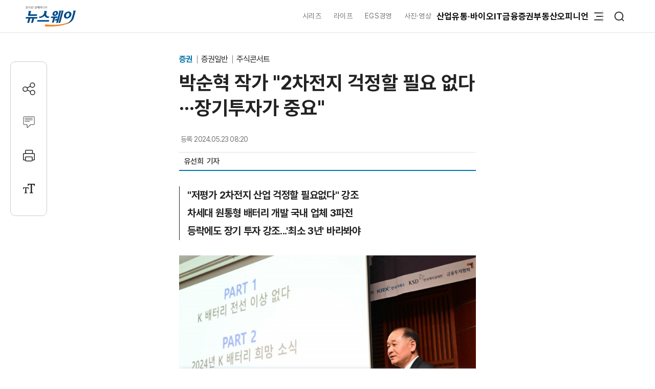

--- FILE ---
content_type: text/html; charset=UTF-8
request_url: https://www.newsway.co.kr/news/view?ud=2024052308150124932
body_size: 17280
content:
<!DOCTYPE html>
<html lang="ko">
<head>
<title>박순혁 작가 &quot;2차전지 걱정할 필요 없다···장기투자가 중요&quot; - 뉴스웨이</title>
<meta charset="UTF-8">
<meta http-equiv="X-UA-Compatible" content="IE=edge">
<meta name="viewport" content="width=device-width,initial-scale=1.0,minimum-scale=1.0,maximum-scale=3.0,user-scalable=yes">
<meta name="title" content="박순혁 작가 &amp;quot;2차전지 걱정할 필요 없다···장기투자가 중요&amp;quot; - 뉴스웨이">
<meta name="keywords" content="박순혁 작가, 2차전">
<meta name="description" content="박순혁 작가가 최근 저평가 받는 2차전지에 대해 &quot;너무 걱정할 필요 없다&quot;며 긍정적인 시장 전망을 내놨다. 아울러 국내 배터리 관련 종목들의 장기투자 중요성을 강조했다. 22일 박순혁 작가는 서울 여의도 금융투자협회에서 열린 뉴스웨이 제6회 주식콘서트 '2차전지 투자 배터리 아저씨에게 듣는다'에서 국내 2차전지 투자전략을 설명했다. 이날 박 작가는 'K 배터리 레볼루션-혁명은 여전히 진행 중'을 주제로 발표를 진행하며 배터리 산업에 대한 오해">
<meta name="author" content="유선희">
<meta name="robots" content="max-image-preview:large">
<link rel="canonical" href="https://www.newsway.co.kr/news/view?ud=2024052308150124932">

<!-- og -->
<meta property="og:site_name" content="뉴스웨이">
<meta property="og:type" content="article">
<meta property="og:title" content="박순혁 작가 &amp;quot;2차전지 걱정할 필요 없다···장기투자가 중요&amp;quot; - 뉴스웨이">
<meta property="og:description" content="박순혁 작가가 최근 저평가 받는 2차전지에 대해 &quot;너무 걱정할 필요 없다&quot;며 긍정적인 시장 전망을 내놨다. 아울러 국내 배터리 관련 종목들의 장기투자 중요성을 강조했다. 22일 박순혁 작가는 서울 여의도 금융투자협회에서 열린 뉴스웨이 제6회 주식콘서트 '2차전지 투자 배터리 아저씨에게 듣는다'에서 국내 2차전지 투자전략을 설명했다. 이날 박 작가는 'K 배터리 레볼루션-혁명은 여전히 진행 중'을 주제로 발표를 진행하며 배터리 산업에 대한 오해">
<meta property="og:url" content="https://www.newsway.co.kr/news/view?ud=2024052308150124932">
<meta property="og:image" content="https://nimage.newsway.co.kr/photo/2024/05/22/20240522000073_1200.jpg">
<meta property="og:image:width" content="1200">
<meta property="og:image:height" content="800">

<!-- twitter -->
<meta name="twitter:site" content="@newsway" >
<meta name="twitter:card" content="summary_large_image">
<meta name="twitter:title" content="박순혁 작가 &amp;quot;2차전지 걱정할 필요 없다···장기투자가 중요&amp;quot; - 뉴스웨이">
<meta name="twitter:description" content="박순혁 작가가 최근 저평가 받는 2차전지에 대해 &quot;너무 걱정할 필요 없다&quot;며 긍정적인 시장 전망을 내놨다. 아울러 국내 배터리 관련 종목들의 장기투자 중요성을 강조했다. 22일 박순혁 작가는 서울 여의도 금융투자협회에서 열린 뉴스웨이 제6회 주식콘서트 '2차전지 투자 배터리 아저씨에게 듣는다'에서 국내 2차전지 투자전략을 설명했다. 이날 박 작가는 'K 배터리 레볼루션-혁명은 여전히 진행 중'을 주제로 발표를 진행하며 배터리 산업에 대한 오해">
<meta name="twitter:image" content="https://nimage.newsway.co.kr/photo/2024/05/22/20240522000073_1200.jpg">
<meta name="twitter:creator" content="@newsway" >


<!-- DeepDive -->
<meta property="dd:content_id" content="2024052308150124932">
<meta property="dd:playtime" content="">
<meta property="dd:author" content="유선희">
<meta property="dd:category" content="">
<meta property="dd:published_time" content="2024-05-23T08:20:02+09:00">
<meta property="dd:modified_time" content="2024-05-23T08:20:02+09:00">
<meta property="dd:publisher" content="뉴스웨이">
<meta property="dd:availability" content="true">

<!-- article -->
<meta property="article:published_time" content="2024-05-23T08:20:02+09:00">

<script>
var g_strDispType   = "NW";
var g_strCategory   = "04.05.05";
var g_strNewsID     = "2024052308150124932_1";
var g_strRemoteIP   = "NULL";
</script>
<script src="https://nimage.newsway.co.kr/assets/js/logcollectscript_202209.js?Tuesday 9th of December 2025 05:31:42 PM"></script>

<script async src="https://pagead2.googlesyndication.com/pagead/js/adsbygoogle.js?client=ca-pub-2415398784695844" crossorigin="anonymous"></script>

<!-- taboola -->
<script type="text/javascript">
document.addEventListener("DOMContentLoaded", function() {
  window._taboola = window._taboola || [];
  _taboola.push({article:'auto'});
  !function (e, f, u, i) {
    if (!document.getElementById(i)){
      e.async = 1;
      e.src = u;
      e.id = i;
      f.parentNode.insertBefore(e, f);
    }
  }(document.createElement('script'),
  document.getElementsByTagName('script')[0],
  '//cdn.taboola.com/libtrc/newsway-mobile/loader.js',
  'tb_loader_script');
  if(window.performance && typeof window.performance.mark == 'function')
    {window.performance.mark('tbl_ic');}
});
</script>

<!-- kakao -->
<script src="https://developers.kakao.com/sdk/js/kakao.min.js" defer></script>
<script>
// dom로드가 완료 되면 실행
document.addEventListener("DOMContentLoaded", function() {
    Kakao.init('8e7f6b75370f0d08827c8f09991a2dfb');
});
</script>

<!-- google -->
<meta name="google-site-verification" content="LbLXsNkXj8kNTbitXHy55A2cIFG2nIXEnuMBatmoh0Y">

<!-- Google tag (gtag.js) -->
<script async src="https://www.googletagmanager.com/gtag/js?id=G-0F9N3T85JF"></script>
<script>
window.dataLayer = window.dataLayer || [];
function gtag(){dataLayer.push(arguments);}
gtag('js', new Date());

gtag('config', 'G-0F9N3T85JF');
</script>

<link rel="shortcut icon" href="https://nimage.newsway.co.kr/assets/image/favicon/newsway.ico" type="image/x-icon">
<link rel="apple-touch-icon" sizes="57x57" href="https://nimage.newsway.co.kr/assets/image/favicon/apple-icon-57x57.png">
<link rel="apple-touch-icon" sizes="60x60" href="https://nimage.newsway.co.kr/assets/image/favicon/apple-icon-60x60.png">
<link rel="apple-touch-icon" sizes="72x72" href="https://nimage.newsway.co.kr/assets/image/favicon/apple-icon-72x72.png">
<link rel="apple-touch-icon" sizes="76x76" href="https://nimage.newsway.co.kr/assets/image/favicon/apple-icon-76x76.png">
<link rel="apple-touch-icon" sizes="114x114" href="https://nimage.newsway.co.kr/assets/image/favicon/apple-icon-114x114.png">
<link rel="apple-touch-icon" sizes="120x120" href="https://nimage.newsway.co.kr/assets/image/favicon/apple-icon-120x120.png">
<link rel="apple-touch-icon" sizes="144x144" href="https://nimage.newsway.co.kr/assets/image/favicon/apple-icon-144x144.png">
<link rel="apple-touch-icon" sizes="152x152" href="https://nimage.newsway.co.kr/assets/image/favicon/apple-icon-152x152.png">
<link rel="apple-touch-icon" sizes="180x180" href="https://nimage.newsway.co.kr/assets/image/favicon/apple-icon-180x180.png">
<link rel="icon" type="image/png" sizes="192x192"  href="https://nimage.newsway.co.kr/assets/image/favicon/android-icon-192x192.png">
<link rel="icon" type="image/png" sizes="32x32" href="https://nimage.newsway.co.kr/assets/image/favicon/favicon-32x32.png">
<link rel="icon" type="image/png" sizes="96x96" href="https://nimage.newsway.co.kr/assets/image/favicon/favicon-96x96.png">
<link rel="icon" type="image/png" sizes="16x16" href="https://nimage.newsway.co.kr/assets/image/favicon/favicon-16x16.png">
<!-- <link rel="manifest" href="https://nimage.newsway.co.kr/assets/image/favicon/manifest.json"> -->
<meta name="msapplication-TileImage" content="https://nimage.newsway.co.kr/assets/image/favicon/ms-icon-144x144.png">

<link rel="stylesheet" href="https://nimage.newsway.co.kr/assets/css/common.css?v=20251110">
<link rel="stylesheet" href="https://nimage.newsway.co.kr/assets/css/new.css?v=20251107">

<link href="https://nimage.newsway.co.kr/assets/css/view.css?v=20251128_1" rel="stylesheet">
<link href="https://nimage.newsway.co.kr/assets/css/view-v2.css?v=20251128_1" rel="stylesheet">
<link href="https://nimage.newsway.co.kr/assets/css/sticky-menu.css?v=20251128_1" rel="stylesheet">
<link href="https://nimage.newsway.co.kr/assets/css/content-right.css?v=20251128_1" rel="stylesheet">

<script type="application/ld+json">
{
    "@context": "http://schema.org",
    "@type": "NewsArticle",
    "headline": "박순혁 작가 &quot;2차전지 걱정할 필요 없다···장기투자가 중요&quot; - 뉴스웨이",
    "image": {
        "@type": "ImageObject",
        "@id": "https://nimage.newsway.co.kr/photo/2024/05/22/20240522000073_1200.jpg",
        "url": "https://nimage.newsway.co.kr/photo/2024/05/22/20240522000073_1200.jpg",
        "width": 1200,
        "height": 800
    },
    "author": {
        "@type": "Person",
        "name": "유선희",
        "url": "https://www.newsway.co.kr/reporter/choms335"
    },
    "publisher": {
        "@type": "Organization",
        "name": "뉴스웨이",
        "url": "https://www.newsway.co.kr",
        "logo": {
            "@type": "ImageObject",
            "url": "https://nimage.newsway.co.kr/assets/image/logo/logos_sns.png",
            "width": "800",
            "height": "800"
        },
        "sameAs": [
            "https://www.facebook.com/newswayon/",
            "https://post.naver.com/ewaynews",
            "https://www.youtube.com/channel/UCoFVLuTZ0FBrB54L4fU4uKQ"
        ]
    },
    "datePublished": "2024-05-23T08:20:02+09:00",
    "dateModified": "2024-05-23T08:20:02+09:00",
    "description": "박순혁 작가가 최근 저평가 받는 2차전지에 대해 \"너무 걱정할 필요 없다\"며 긍정적인 시장 전망을 내놨다. 아울러 국내 배터리 관련 종목들의 장기투자 중요성을 강조했다. 22일 박순혁 작가는 서울 여의도 금융투자협회에서 열린 뉴스웨이 제6회 주식콘서트 '2차전지 투자 배터리 아저씨에게 듣는다'에서 국내 2차전지 투자전략을 설명했다. 이날 박 작가는 'K 배터리 레볼루션-혁명은 여전히 진행 중'을 주제로 발표를 진행하며 배터리 산업에 대한 오해",
    "mainEntityOfPage": {
        "@type": "webpage",
        "@id": "https://www.newsway.co.kr/news/view?ud=2024052308150124932"
    },
    "url": "https://www.newsway.co.kr/news/view?ud=2024052308150124932",
    "thumbnailUrl": "https://nimage.newsway.co.kr/photo/2024/05/22/20240522000073_1200.jpg"
}</script>

</head>
<body>
        <div id="blind"></div>
    
    <div id="wrap">
     
 
<div id="subheader" class="sub-header is-block">
    <div class="subheader-wrap">
        <a href="/" class="subheader-logo" aria-label="홈으로 이동">
            <img src="https://nimage.newsway.co.kr/assets/image/logo/newsway_logo_emblem.svg" alt="뉴스웨이로고"/>
        </a>
        <div class="header-body">
            <div class="navigation">
                <div class="gnb">
                    <a href="/series">시리즈</a>
                    <a href="/life">라이프</a>
                    <a href="/esg">EGS경영</a>
                    <a href="/pic">사진·영상</a>
                </div>
                <nav class="nav">
                    <ul>
                        <li><a href="/industry">산업</a></li>
                        <li><a href="/distribution-bio">유통·바이오</a></li>
                        <li><a href="/it">IT</a></li>
                        <li><a href="/finance">금융</a></li>
                        <li><a href="/stock">증권</a></li>
                        <li><a href="/realestate">부동산</a></li>
                        <li><a href="/opinion">오피니언</a></li>
                    </ul>
                </nav>
                <div class="btn-box">
                    <button class="btn-menu" aria-expanded="false" aria-label="메뉴 열기">
                        <svg class="icon" viewBox="0 0 100 100">
                            <path class="line top" d="M 30,33 H 70" />
                            <path class="line middle" d="M 40,50 H 70" />
                            <path class="line bottom" d="M 30,67 H 70" />
                        </svg>
                    </button>
                    <button class="btn-search"><img src="https://nimage.newsway.co.kr/assets/image/searchIcon.svg" alt="검색"/></button>
                </div>
            </div>
            <!-- //전체메뉴 -->

            <div class="new-nav-sitemap">
                <div class="sitemap-wrap">
                    <div class="sitemap-navigation">
                        <div class="nav-sitemap-top">
                                                        <dl>
                                <dt><a href="/industry">산업</a>
                                    <button type="button"><img src="https://nimage.newsway.co.kr/assets/image/chevronUpIcon.svg" alt=""/></button>
                                </dt>
                                                                <dd><a href="/industry/enterprise">재계</a></dd>
                                                                <dd><a href="/industry/electronics">전기·전자</a></dd>
                                                                <dd><a href="/industry/car">자동차</a></dd>
                                                                <dd><a href="/industry/heavy">중공업·방산</a></dd>
                                                                <dd><a href="/industry/energy-chemical">에너지·화학</a></dd>
                                                                <dd><a href="/industry/air-shipping">항공·해운</a></dd>
                                                                <dd><a href="/industry/general">산업일반</a></dd>
                                                            </dl>
                                                        <dl>
                                <dt><a href="/distribution-bio">유통·바이오</a>
                                    <button type="button"><img src="https://nimage.newsway.co.kr/assets/image/chevronUpIcon.svg" alt=""/></button>
                                </dt>
                                                                <dd><a href="/distribution-bio/channel">채널</a></dd>
                                                                <dd><a href="/distribution-bio/food">식음료</a></dd>
                                                                <dd><a href="/distribution-bio/fashion-beauty">패션·뷰티</a></dd>
                                                                <dd><a href="/distribution-bio/pharmaceutical-bio">제약·바이오</a></dd>
                                                                <dd><a href="/distribution-bio/travel">여행</a></dd>
                                                                <dd><a href="/distribution-bio/general">유통일반</a></dd>
                                                            </dl>
                                                        <dl>
                                <dt><a href="/it">IT</a>
                                    <button type="button"><img src="https://nimage.newsway.co.kr/assets/image/chevronUpIcon.svg" alt=""/></button>
                                </dt>
                                                                <dd><a href="/it/telecom">통신</a></dd>
                                                                <dd><a href="/it/game">게임</a></dd>
                                                                <dd><a href="/it/internet-platform">인터넷·플랫폼</a></dd>
                                                                <dd><a href="/it/general">IT일반</a></dd>
                                                            </dl>
                                                        <dl>
                                <dt><a href="/finance">금융</a>
                                    <button type="button"><img src="https://nimage.newsway.co.kr/assets/image/chevronUpIcon.svg" alt=""/></button>
                                </dt>
                                                                <dd><a href="/finance/bank">은행</a></dd>
                                                                <dd><a href="/finance/insurance">보험</a></dd>
                                                                <dd><a href="/finance/card">카드</a></dd>
                                                                <dd><a href="/finance/savings-bank">저축은행</a></dd>
                                                                <dd><a href="/finance/general">금융일반</a></dd>
                                                            </dl>
                                                        <dl>
                                <dt><a href="/stock">증권</a>
                                    <button type="button"><img src="https://nimage.newsway.co.kr/assets/image/chevronUpIcon.svg" alt=""/></button>
                                </dt>
                                                                <dd><a href="/stock/securities-company">증권·자산운용사</a></dd>
                                                                <dd><a href="/stock/item">종목</a></dd>
                                                                <dd><a href="/stock/investment-strategy">투자전략</a></dd>
                                                                <dd><a href="/stock/ipo">IPO</a></dd>
                                                                <dd><a href="/stock/blockchain">블록체인</a></dd>
                                                                <dd><a href="/stock/general">증권일반</a></dd>
                                                            </dl>
                                                        <dl>
                                <dt><a href="/realestate">부동산</a>
                                    <button type="button"><img src="https://nimage.newsway.co.kr/assets/image/chevronUpIcon.svg" alt=""/></button>
                                </dt>
                                                                <dd><a href="/realestate/construction">건설사</a></dd>
                                                                <dd><a href="/realestate/sell">분양</a></dd>
                                                                <dd><a href="/realestate/city-maintenance">도시정비</a></dd>
                                                                <dd><a href="/realestate/general">부동산일반</a></dd>
                                                            </dl>
                                                        <dl>
                                <dt><a href="/esg">ESG경영</a>
                                    <button type="button"><img src="https://nimage.newsway.co.kr/assets/image/chevronUpIcon.svg" alt=""/></button>
                                </dt>
                                                                <dd><a href="/esg/environment">친환경</a></dd>
                                                                <dd><a href="/esg/social">사회적가치</a></dd>
                                                                <dd><a href="/esg/governance">투명경영</a></dd>
                                                                <dd><a href="/esg/general">ESG일반</a></dd>
                                                            </dl>
                                                    </div>
                        <div class="nav-sitemap-bottom">
                                                        <dl>
                                <dt><a href="/series">시리즈</a></dt>
                                                                <dd><a href="/series/nwreport">NW리포트</a></dd>
                                                                <dd><a href="/series/storynews">스토리뉴스</a></dd>
                                                                <dd><a href="/series/issuefocus">이슈포커스</a></dd>
                                                                <dd><a href="/series/shareholding-structure">기업지배구조</a></dd>
                                                                <dd><a href="/series/yearly-plan">연중기획</a></dd>
                                                            </dl>
                                                        <dl>
                                <dt><a href="/opinion">오피니언</a></dt>
                                                                <dd><a href="/opinion/speciallist">전문가칼럼</a></dd>
                                                                <dd><a href="/opinion/desk">데스크 칼럼</a></dd>
                                                                <dd><a href="/opinion/note">기자수첩</a></dd>
                                                            </dl>
                                                        <dl>
                                <dt><a href="/life">라이프</a></dt>
                                                                <dd><a href="/life/shorts">Shorts</a></dd>
                                                                <dd><a href="/life/videos">영상</a></dd>
                                                                <dd><a href="/life/cardnews">카드뉴스</a></dd>
                                                                <dd><a href="/life/plan">기획연재</a></dd>
                                                            </dl>
                            
                                                        <dl>
                                <dt><a href="/pic">사진·영상</a></dt>
                                                                <dd><a href="/pic/onspot">온스팟</a></dd>
                                                                <dd><a href="/pic/storyphoto">스토리포토</a></dd>
                                                                <dd><a href="/pic/cut">한 컷</a></dd>
                                                            </dl>
                                                    </div>
                    </div>
                    <div class="sitemap-banner">
                        <a href="https://urba.newsway.co.kr" target="_blank"><img src="https://nimage.newsway.co.kr/assets/image/banner/mainmiddle_banner_250616_2.jpg" alt="도시정비 주택브랜드대상" /></a>
                        <a href="/anniversary" target="_blank"><img src="https://nimage.newsway.co.kr/assets/image/banner/mainmiddle_banner_251021.jpg" alt="제7회 블록체인비즈니스포럼"></a>
                    </div>
                </div>
            </div>
            <!-- //전체메뉴 -->
        </div>
    </div>
    <div class="progress-container-nav no-print"><div class="progress-bar-nav"></div></div>
</div>




<!-- //검색 -->
<aside id="search-popup">
    <div id="search-popup-area">
        <div class="search-popup-blind"></div>
        <div class="search-popup-box">
            <div class="search-popup-close">
                <button type="button"><i></i></button>
            </div>
            <div class="search-popup-logo">
                <section>
                    <div>
                        <span>
                            <a href="/" aria-label="홈으로 이동"></a>
                        </span>
                    </div>
                    <p>
                        <span>검색</span>
                    </p>
                </section>
            </div>
            <div class="search-popup-top">
                <section>
                    <div class="search-wrap">
                        <form action="/search" method="get">
                            <div class="search-box">
                                <input type="text" placeholder="검색어를 입력하세요." name="q">
                                <input type="submit" value="">
                            </div>
                        </form>
                    </div>
                </section>
            </div>
            <div class="search-popup-bottom">
                <!-- <section>
                    <p class="title">
                        <span>인기 검색어</span>
                    </p>
                    <ul class="search-tag">
                                            </ul>
                </section> -->
                <section>
                    <p class="title">
                        <span>주요 뉴스</span>
                    </p>
                    <ul class="search-news">
                                                <li>
                            <a href="/news/view?ud=2025120916531482693">
                                <article>
                                    <div class="news-text">
                                        <p class="headline">
                                            <span>AI 익시오 '통화내용' 유출 직후···LGU+, 돈부터 풀었다</span>
                                        </p>
                                        <p class="description">
                                            <span>LG유플러스가 인공지능(AI) 앱 익시오를 통한 고객 통화내용 유출 사고 직후, 가입자 이탈을 막기 위해 갤럭시 버디4 지원금을 60만원까지 상향하며 즉각 대응했다. 이로 인해 역대 최대 하루 순증을 기록했으나, 근본적인 보안 강화보다는 현금 유인책이 우선됐다는 비판이 제기됐다. 업계에서는 통화내용 등 민감 정보 유출의 심각성과 함께, 법적 책임과 고객 보상 문제에 대한 논란이 확대되고 있다.</span>
                                        </p>
                                    </div>
                                                                        <div class="news-image">
                                        <figure>
                                            <img src="https://nimage.newsway.co.kr/photo/2025/12/08/20251208000042_0640.png" alt="AI 익시오 '통화내용' 유출 직후···LGU+, 돈부터 풀었다" loading="lazy">
                                        </figure>
                                    </div>
                                                                    </article>
                            </a>
                        </li>
                                                <li>
                            <a href="/news/view?ud=2025120916344302284">
                                <article>
                                    <div class="news-text">
                                        <p class="headline">
                                            <span>코레일·에스알 완전 통합 해결 과제 '첩첩산중'</span>
                                        </p>
                                        <p class="description">
                                            <span>정부가 내년 말까지 코레일과 SR의 철도 기관 통합을 추진하고 있다. 독점 구조 해소 및 안전 강화가 기대되지만, 코레일의 악화된 재무 상태와 SR의 적자 전환, 부채 문제 등 복잡한 과제가 산적해 있다. 조직 및 자산 통합, 운임 정책 조정, 전산 시스템 통합 등 실무적인 조율도 필수적이다.</span>
                                        </p>
                                    </div>
                                                                        <div class="news-image">
                                        <figure>
                                            <img src="https://nimage.newsway.co.kr/photo/2025/12/09/20251209000105_0640.png" alt="코레일·에스알 완전 통합 해결 과제 '첩첩산중'" loading="lazy">
                                        </figure>
                                    </div>
                                                                    </article>
                            </a>
                        </li>
                                                <li>
                            <a href="/news/view?ud=2025120916422600946">
                                <article>
                                    <div class="news-text">
                                        <p class="headline">
                                            <span>&quot;당분간 주인찾기 힘들 듯&quot;··· KDB-롯데-예별손보 매각전 '한파'</span>
                                        </p>
                                        <p class="description">
                                            <span>보험사 인수합병 시장이 최근 동양생명, ABL생명 등 일부 거래를 제외하고 급랭했다. KDB생명은 자본잠식 등 재무 불안과 유상증자에도 불구하고 정상화에 집중하며, 예별손보는 정부의 매각 승인 대기로 일정이 미뤄졌다. 롯데손보 역시 금융당국의 적기시정조치에 불복하며 법적 분쟁에 돌입해 연내 매각 가능성이 희박하다.</span>
                                        </p>
                                    </div>
                                                                        <div class="news-image">
                                        <figure>
                                            <img src="https://nimage.newsway.co.kr/photo/2025/12/09/20251209000107_0640.png" alt="&quot;당분간 주인찾기 힘들 듯&quot;··· KDB-롯데-예별손보 매각전 '한파'" loading="lazy">
                                        </figure>
                                    </div>
                                                                    </article>
                            </a>
                        </li>
                                                <li>
                            <a href="/news/view?ud=2025120916101836108">
                                <article>
                                    <div class="news-text">
                                        <p class="headline">
                                            <span>한전 전력 독점에 'AI 3강' 청사진 지지부진</span>
                                        </p>
                                        <p class="description">
                                            <span>AI 데이터센터 확장을 위해 한전 중심의 전력 독점 구조를 개선해야 한다는 전문가 의견이 제기됐다. 현재 단일 전력 수급 방식으로는 대규모 AI 전력 수요 대응이 어렵고, 직접 전력거래 등 제도 개선과 에너지 인프라 확충이 시급하다는 지적이다.</span>
                                        </p>
                                    </div>
                                                                        <div class="news-image">
                                        <figure>
                                            <img src="https://nimage.newsway.co.kr/photo/2025/10/27/20251027000126_0640.jpg" alt="한전 전력 독점에 'AI 3강' 청사진 지지부진" loading="lazy">
                                        </figure>
                                    </div>
                                                                    </article>
                            </a>
                        </li>
                                            </ul>
                </section>
            </div>
        </div>
    </div>
</aside>
<!-- //검색 -->

<div class="scroll-top">
    <button type="button"><img src="https://nimage.newsway.co.kr/assets/image/chevronUpIcon.svg" alt="맨위로"/></button>
</div>

<script>
document.addEventListener("DOMContentLoaded", function() {
    const header = document.getElementById("subheader");

    window.addEventListener("scroll", function() {
        if(window.scrollY > 100 && $(".new-nav-sitemap").css("display") == "none") {
            header.classList.add("fixed");
        } else if(window.scrollY <= 100 && $(".new-nav-sitemap").css("display") == "none") {
            header.classList.remove("fixed");
        }
    });
});
</script>

    

    

    <div class="progress-container no-print"><div class="progress-bar"></div></div>
<main role="main">
    <div id="container">
        <div class="content">
            <section>
                <div class="view-header">
                    <div class="view-header-area">
                        <div class="view-header-logo">
                            <a href="/"></a>
                        </div>
                        <div>
                            <p class="headline">
                                                                <span class="headline-category">
                                    <a href="/stock">
                                        증권                                    </a>
                                </span>
                                                                <span>박순혁 작가 &quot;2차전지 걱정할 필요 없다···장기투자가 중요&quot;</span>
                                                            </p>
                        </div>
                    </div>
                </div>
            </section>
            <section>
                <div class="main-header">
                    <div>
                        <p class="category">
                                                            <a href="/stock">
                                    증권                                </a>
                                                                                        <a href="/stock/general">
                                    증권일반                                </a>
                                                                                   <a href="/news/bundle/%5B%EC%A3%BC%EC%8B%9D%EC%BD%98%EC%84%9C%ED%8A%B8%5D">주식콘서트</a>
                                                    </p>
                        <h1 class="headline">
                            박순혁 작가 &quot;2차전지 걱정할 필요 없다···장기투자가 중요&quot;                                                    </h1>
                    </div>
                    <div class="view-option">
                        <div class="view-reporter">
                            <div class="view-text">
                                <div class="view-date">
                                    <p>
                                        <span>등록</span>
                                        <span>2024.05.23 08:20</span>
                                    </p>
                                                                    </div>
                            </div>
                            <div class="view-info">
                                <div class="view-info-author"><p><a href="/reporter/choms335"><span>유선희 </span></a></p><p><span>&nbsp;&nbsp;기자</span></p></div>
                                <div class="view-info-option">
                                    <div class="layer-share-view">
                                    <button class="btn-share" type="button" aria-label="공유하기">
                                        <img src="https://nimage.newsway.co.kr/assets/image/icons/share_icon.svg" alt="공유아이콘"/>공유</button>
                                        <div class="layer-popup-view share-popup-view">
                                            <div class="layer-header-view">
                                                <p>
                                                    <span><strong>SNS 공유</strong></span>
                                                </p>
                                            </div>
                                            <div class="layer-body-view">
                                                <ul>
                                                    <li>
                                                    <a href="javascript:void(kakaoLinkShare('박순혁 작가 &amp;quot;2차전지 걱정할 필요 없다···장기투자가 중요&amp;quot;', '박순혁 작가가 최근 저평가 받는 2차전지에 대해 \&quot;너무 걱정할 필요 없다\&quot;며 긍정적인 시장 전망을 내놨다. 아울러 국내 배터리 관련 종목들의 장기투자 중요성을 강조했다. 22일 박순혁 작가는 서울 여의도 금융투자협회에서 열린 뉴스웨이 제6회 주식콘서트 \'2차전지 투자 배터리 아저씨에게 듣는다\'에서 국내 2차전지 투자전략을 설명했다. 이날 박 작가는 \'K 배터리 레볼루션-혁명은 여전히 진행 중\'을 주제로 발표를 진행하며 배터리 산업에 대한 오해', 'https://nimage.newsway.co.kr/photo/2024/05/22/20240522000073_0640.jpg', 'https%3A%2F%2Fwww.newsway.co.kr%2Fnews%2Fview%3Fud%3D2024052308150124932'));" title="카카오톡">
                                                        <span>
                                                            <i>
                                                                <button aria-label="카카오톡 공유하기"></button>
                                                            </i>
                                                        </span>
                                                        <span>카카오톡</span>
                                                    </a>
                                                    </li>
                                                    <li onclick="facebookLinkShart('https://www.newsway.co.kr/news/view?ud=2024052308150124932', '박순혁 작가 &amp;quot;2차전지 걱정할 필요 없다···장기투자가 중요&amp;quot;');">
                                                        <span>
                                                            <i>
                                                                <button aria-label="페이스북 공유하기"></button>
                                                            </i>
                                                        </span>
                                                        <span>페이스북</span>
                                                    </li>
                                                    <li onclick="twitterLinkShart('https://www.newsway.co.kr/news/view?ud=2024052308150124932', '박순혁 작가 &amp;quot;2차전지 걱정할 필요 없다···장기투자가 중요&amp;quot;');">
                                                        <span>
                                                            <i>
                                                                <button aria-label="트위터 공유하기"></button>
                                                            </i>
                                                        </span>
                                                        <span>트위터</span>
                                                    </li>
                                                    <li class="layer-clip">
                                                        <span>
                                                            <i>
                                                                <button></button>
                                                            </i>
                                                        <span>URL 복사</span>
                                                    </li>
                                                </ul>
                                            </div>
                                            <button type="button" class="sticky-close-view" aria-label="닫기">
                                                <span class="visually_hidden">close</span>
                                            </button>
                                        </div>
                                    </div>
                                </div>
                            </div>
                        </div>
                    </div>
                </div>
            </section>
            <section>
                <div class="main-content" data-section="view">
                    <div class="content-wrap">
                        <div class="content-area">
                            <div class="content-left">
                                <div class="view-area">
                                    <article>
                                                                                <div class="view-subtitle">
                                            <p><div class="view_subtitle"><p><span>&quot;저평가 2차전지 산업 걱정할 필요없다&quot; 강조</span><span>차세대 원통형 배터리 개발 국내 업체 3파전</span><span>등락에도 장기 투자 강조...'최소 3년' 바라봐야</span></p></div></p>
                                        </div>
                                        
                                                                                <div class="view-text" id="view-text">
                                            <div class="view-image" style="margin-top:30px;"><p class="img-center"><span><a href="javascript:void(imageViewPopup('20240522000073_1024.jpg'));" title="확대하기" style="cursor:zoom-in"><picture><source srcset="https://nimage.newsway.co.kr/photo/2024/05/22/20240522000073_0480.jpg" media="(max-width: 768px)"><img src="https://nimage.newsway.co.kr/photo/2024/05/22/20240522000073_0700.jpg" alt="'2차전지' 분야 국내 최고 전문가인 '배터리 아저씨' 박순혁 작가가 22일 오후 서울 여의도 금융투자협회에서 열린 2024 제6회 뉴스웨이 주식콘서트 2차전지 투자 '배터리 아저씨'에게 듣는다에서 발표를 하고 있다. 사진=강민석 기자 kms@newsway.co.kr"></picture></a><span class="img-caption">'2차전지' 분야 국내 최고 전문가인 '배터리 아저씨' 박순혁 작가가 22일 오후 서울 여의도 금융투자협회에서 열린 2024 제6회 뉴스웨이 주식콘서트 2차전지 투자 '배터리 아저씨'에게 듣는다에서 발표를 하고 있다. 사진=강민석 기자 kms@newsway.co.kr</span></span></p></div>
박순혁 작가가 최근 저평가 받는 2차전지에 대해 "너무 걱정할 필요 없다"며 긍정적인 시장 전망을 내놨다. 아울러 국내 배터리 관련 종목들의 장기투자 중요성을 강조했다.  <br />
 <br />
22일 박순혁 작가는 서울 여의도 금융투자협회에서 열린 뉴스웨이 제6회 주식콘서트 '2차전지 투자 배터리 아저씨에게 듣는다'에서 국내 2차전지 투자전략을 설명했다.  <br />
 <br />
이날 박 작가는 'K 배터리 레볼루션-혁명은 여전히 진행 중'을 주제로 발표를 진행하며 배터리 산업에 대한 오해를 해소하고 전망을 제시했다.  <br />
 <br />
우선 박 작가는 ▲전기차 보조금 폐지 ▲전기차 케즘(일시적 수요 정체) ▲중국과의 경쟁 등 K-배터리와 관련해 제기되는 비판에 대해 조목조목 반박했다.  <br />
 <br />
박 작가는 "트럼프 전 대통령이 당선되면 한국 배터리 업계가 불리할 거라는 지적은 어느 정도 맞다"면서도 "미국 50개 주 가운데 14개 주에선 내연기관차를 2035년까지만 판매할 수 있는 등 각 주별로 전기차 정책이 다르기 때문에 너무 걱정할 필요는 없다"고 지적했다. 오는 11월 미국 대선을 앞둔 상황에서 유력 주자인 도널드 트럼프 전 대통령은 "임기 첫날 IRA 법안 및 전기차 보조금 제도를 폐지할 것"이라고 공언한 바 있다.  <br />
 <br />
이어 "KBS가 미국이 전기차 보조금을 전면 폐지한다는 내용의 오보를 내는 등 근거 없는 보도들이 2차전지 주가를 떨어뜨리는 악재 요인으로 작용하고 있다"고도 지적했다. <br />
<div class="view-image" style="margin-top:30px;"><p class="img-center"><span><a href="javascript:void(imageViewPopup('20240522000071_1024.jpg'));" title="확대하기" style="cursor:zoom-in"><picture><source srcset="https://nimage.newsway.co.kr/photo/2024/05/22/20240522000071_0480.jpg" media="(max-width: 768px)"><img src="https://nimage.newsway.co.kr/photo/2024/05/22/20240522000071_0700.jpg" alt="'2차전지' 분야 국내 최고 전문가인 '배터리 아저씨' 박순혁 작가가 22일 오후 서울 여의도 금융투자협회에서 열린 2024 제6회 뉴스웨이 주식콘서트 2차전지 투자 '배터리 아저씨'에게 듣는다에서 발표를 하고 있다. 사진=강민석 기자 kms@newsway.co.kr"></picture></a><span class="img-caption">'2차전지' 분야 국내 최고 전문가인 '배터리 아저씨' 박순혁 작가가 22일 오후 서울 여의도 금융투자협회에서 열린 2024 제6회 뉴스웨이 주식콘서트 2차전지 투자 '배터리 아저씨'에게 듣는다에서 발표를 하고 있다. 사진=강민석 기자 kms@newsway.co.kr</span></span></p></div>
'살 사람은 다 사서 앞으로 전기차는 팔리지 않을 것'이라는 전기차 케즘에 대해서는 "전기차는 선택이 아닌 강제"라고 강조했다.  <br />
 <br />
박 작가는 "세상을 놀라게 하는 수많은 제품이 있는데, 이 제품을 개발한 기업이 반드시 넘어야 하는 것이 케즘"이라며 "이어폰에서 에어팟으로 바뀌었듯이, 전기차 역시 내연기관에서 하이브리드, 하이브리드에서 전기차로 자연스럽게 바뀔 것"이라고 말했다.  <br />
 <br />
아울러 "전기차 케즘을 걱정하지 않아도 되는 이유는 혹한, 혹서 등 환경 문제를 극복하기 위해 유럽에선 2035년부터 내연기관차를 팔 수 없도록 법제화됐다"며 "전기차는 선택이 아닌 강제되는 것"이라고 설명했다.  <br />
        <div class="googlead no-print" style="text-align:center;">
            <!-- 뉴스웨이_M 300*250_기사내 -->
            <ins class="adsbygoogle" style="display:inline-block;width:300px;height:250px;margin-top:30px;" data-ad-client="ca-pub-2415398784695844" data-ad-slot="4167131988"></ins><script> (adsbygoogle = window.adsbygoogle || []).push({});</script>
        </div><br />
중국과의 경쟁에 대해서는 "'전기차 시장에서 한국이 중국과 경쟁해서 이길 수 있을까'하는 얘기들이 증권가에서 나오고 있다"며 "중국에서 생산된 전기차들이 저렴하지만 안정성 측면에서 우려가 있고, 유럽 시장에서 재고가 쌓이는 등 팔리지 않고 있기 때문에 국내 제품과 견줘 경쟁력이 없다"고 말했다.  <br />
 <br />
차세대 배터리로 꼽히는 '46파이'(지름 46mm) 원통형 배터리를 제대로 만들 수 있는 곳은 국내 업체뿐이기에 한국산 배터리가 전략적 우위에 서 있다고도 강조했다. 박 작가는 "46파이 원통형 배터리를 제대로 만들 수 있는 회사가 LG에너지솔루션, 삼성SDI, 금양뿐"이라며 "원가 측면에서 차 한 대에 들어가는 배터리 개수를 줄이는 게 중요해지면서 완성차들이 46파이 배터리에 대한 수요가 있는데, 이 부분에서 한국 배터리가 전략적인 우위를 갖고 있다"고 말했다.  <br />
<div class="view-image" style="margin-top:30px;"><p class="img-center"><span><a href="javascript:void(imageViewPopup('20240522000078_1024.jpg'));" title="확대하기" style="cursor:zoom-in"><picture><source srcset="https://nimage.newsway.co.kr/photo/2024/05/22/20240522000078_0480.jpg" media="(max-width: 768px)"><img src="https://nimage.newsway.co.kr/photo/2024/05/22/20240522000078_0700.jpg" alt="온라인 경제미디어 뉴스웨이가 22일 오후 서울 여의도 금융투자협회에서 열린 2024 제6회 뉴스웨이 주식콘서트 2차전지 투자 '배터리 아저씨'에게 듣는다를 개최한 가운데 참석자들이 참석해 박순혁 작가의 발표를 경청하고 있다. 사진=강민석 기자 kms@newsway.co.kr"></picture></a><span class="img-caption">온라인 경제미디어 뉴스웨이가 22일 오후 서울 여의도 금융투자협회에서 열린 2024 제6회 뉴스웨이 주식콘서트 2차전지 투자 '배터리 아저씨'에게 듣는다를 개최한 가운데 참석자들이 참석해 박순혁 작가의 발표를 경청하고 있다. 사진=강민석 기자 kms@newsway.co.kr</span></span></p></div>
박 작가는 2차전지 종목들의 장기 투자 중요성에 대해서도 언급했다. 박 작가는 "전 세계를 통틀어 신차에서 전기차 비중이 10% 조금 안 되는 정도지만 향후 100%로 바뀐다"며 "무서운 걱정거리가 있다고 해서 주가가 반드시 떨어지는 건 아니다"라고 말했다.  <br />
 <br />
이어 "투자 기간을 짧게 잡기 때문에 마음이 불안한 것"이라며 "투자의 최소 기간이 3년으로 잡아야 한다"고 제언했다. 박 작가는 "에코프로는 1년 전 주가와 지금 주가가 큰 차이 없다"며 "8대 종목 중에서 최소 5개 이상을 포트폴리오 구성해서 최소 3년의 시간을 갖고 투자하고, 3년을 못 갖고 갈 거라면 아예 사지말라"고 강조했다.  
                                            <!-- //// 관련기사 //// -->
                                                                                        <div id="drawer" class="hidden-content popover">
                                                <div class="popover-head">
                                                    <h3>관련기사</h3>
                                                    <button class="btn-close"><img src="https://nimage.newsway.co.kr/assets/image/icons/closeIcon.svg" alt="닫기"></button>
                                                </div>
                                                <ul id="view-related-popup">
                                                                                                        <li data-article-title="강혁 뉴스웨이 사장 &amp;quot;2차전지는 꿈을 먹고 성장하는 업종···유익한 기회 되길&amp;quot;">
                                                        <a href="/news/view?ud=2024052214351914441">
                                                        <p>
                                                            <img src="https://nimage.newsway.co.kr/assets/image/icons/newsway_icon_low1.svg" alt="관련기사 아이콘">
                                                            강혁 뉴스웨이 사장 &quot;2차전지는 꿈을 먹고 성장하는 업종···유익한 기회 되길&quot;</p>
                                                        <span>2024.05.22 </span>
                                                        </a>
                                                    </li>
                                                                                                        <li data-article-title=" UAM·ESS 성장에 다시 주목 받아">
                                                        <a href="/news/view?ud=2024051716115053945">
                                                        <p>
                                                            <img src="https://nimage.newsway.co.kr/assets/image/icons/newsway_icon_low1.svg" alt="관련기사 아이콘">
                                                             UAM·ESS 성장에 다시 주목 받아</p>
                                                        <span>2024.05.20 </span>
                                                        </a>
                                                    </li>
                                                                                                        <li data-article-title="에코프로·포스코퓨처엠·LG엔솔, 저점 매수 타이밍일까">
                                                        <a href="/news/view?ud=2024051713204552368">
                                                        <p>
                                                            <img src="https://nimage.newsway.co.kr/assets/image/icons/newsway_icon_low1.svg" alt="관련기사 아이콘">
                                                            에코프로·포스코퓨처엠·LG엔솔, 저점 매수 타이밍일까</p>
                                                        <span>2024.05.20 </span>
                                                        </a>
                                                    </li>
                                                                                                        <li data-article-title=" '캐즘'을 버텨라···하반기 반등 예고">
                                                        <a href="/news/view?ud=2024051414575775152">
                                                        <p>
                                                            <img src="https://nimage.newsway.co.kr/assets/image/icons/newsway_icon_low1.svg" alt="관련기사 아이콘">
                                                             '캐즘'을 버텨라···하반기 반등 예고</p>
                                                        <span>2024.05.20 </span>
                                                        </a>
                                                    </li>
                                                                                                    </ul>
                                            </div>
                                                                                        <!-- //// 관련기사 //// -->
                                                                                        <div class="view-tag">
                                                <p class="title">
                                                    <span>관련태그</span>
                                                </p>
                                                <ul>
                                                                                                        <li><a href="/news/search?t=tag&q=박순혁 작가" title="박순혁 작가"><span>#박순혁 작가</span></a></li>
                                                                                                        <li><a href="/news/search?t=tag&q=2차전" title="2차전"><span>#2차전</span></a></li>
                                                                                                    </ul>
                                            </div>
                                                                                    </div>
                                        <div class="view-bottom">
                                                                                        <div class="view-reporter">
                                                <div class="view-reporter-info">
                                                    <div class="view-image">
                                                        <figure>
                                                            <img src="https://nimage.newsway.co.kr/assets/image/photo/opinion/choms335.png" alt="" onerror="this.src='https://nimage.newsway.co.kr/assets/image/photo/noimage-m.png';">
                                                            <figcaption></figcaption>
                                                        </figure>
                                                    </div>
                                                    <div class="view-text">
                                                        <div>
                                                            <p>
                                                                <span class="company">뉴스웨이</span>
                                                                <span class="name">유선희 기자</span>
                                                            </p>
                                                            <p>
                                                                <span class="email">point@newsway.co.kr</span>
                                                            </p>
                                                        </div>
                                                        <div class="reporter-btn">
                                                            <p>
                                                                <a href="/reporter/choms335">
                                                                <span>+</span>
                                                                <span class="chanal-btn">기자채널</span>
                                                                </a>
                                                            </p>
                                                        </div>
                                                    </div>
                                                </div>
                                                                                                <div class="view-reporter-news">
                                                    <p class="title">
                                                        <span>다른기사</span>
                                                    </p>
                                                                                                        <p class="headline">
                                                        <span><a href="/news/view?ud=2025120915342386351" >· '제조업 DX' 수주 큰장 선다···네이버·NHN·KT클라우드 '군침'</a></span>
                                                    </p>
                                                                                                        <p class="headline">
                                                        <span><a href="/news/view?ud=2025120815594881656" >· 카카오 '완벽 부활'···숫자로 증명된 '정신아 리더십'</a></span>
                                                    </p>
                                                                                                        <p class="headline">
                                                        <span><a href="/news/view?ud=2025120809213167868" >· 한컴, 내년부터 AI 에이전트 활용 의무화···김연수 대표 &quot;AX 실증 실험&quot;</a></span>
                                                    </p>
                                                                                                    </div>
                                                                                            </div>
                                                                                    </div>

                                                                                <div class="view-related">
                                            <div class="view-related-top">
                                                <p class="title">
                                                    <span>관련기사</span>
                                                </p>
                                                                                            </div>
                                            <ul id="view-related-news">
                                                                                                <li data-article-title="강혁 뉴스웨이 사장 &amp;quot;2차전지는 꿈을 먹고 성장하는 업종···유익한 기회 되길&amp;quot;" >
                                                    <a href="/news/view?ud=2024052214351914441">
                                                        <span><i><img src="https://nimage.newsway.co.kr/assets/image/icons/newsway_icon_low1.svg" alt="관련기사 아이콘"></i></span>
                                                        <span class="headline">강혁 뉴스웨이 사장 &quot;2차전지는 꿈을 먹고 성장하는 업종···유익한 기회 되길&quot;</span>
                                                        <span><time date="2024.05.22 14:58">2024.05.22 </time></span>
                                                    </a>
                                                </li>
                                                                                                <li data-article-title=" UAM·ESS 성장에 다시 주목 받아" >
                                                    <a href="/news/view?ud=2024051716115053945">
                                                        <span><i><img src="https://nimage.newsway.co.kr/assets/image/icons/newsway_icon_low1.svg" alt="관련기사 아이콘"></i></span>
                                                        <span class="headline"> UAM·ESS 성장에 다시 주목 받아</span>
                                                        <span><time date="2024.05.20 14:33">2024.05.20 </time></span>
                                                    </a>
                                                </li>
                                                                                                <li data-article-title="에코프로·포스코퓨처엠·LG엔솔, 저점 매수 타이밍일까" >
                                                    <a href="/news/view?ud=2024051713204552368">
                                                        <span><i><img src="https://nimage.newsway.co.kr/assets/image/icons/newsway_icon_low1.svg" alt="관련기사 아이콘"></i></span>
                                                        <span class="headline">에코프로·포스코퓨처엠·LG엔솔, 저점 매수 타이밍일까</span>
                                                        <span><time date="2024.05.20 14:31">2024.05.20 </time></span>
                                                    </a>
                                                </li>
                                                                                                <li data-article-title=" '캐즘'을 버텨라···하반기 반등 예고" >
                                                    <a href="/news/view?ud=2024051414575775152">
                                                        <span><i><img src="https://nimage.newsway.co.kr/assets/image/icons/newsway_icon_low1.svg" alt="관련기사 아이콘"></i></span>
                                                        <span class="headline"> '캐즘'을 버텨라···하반기 반등 예고</span>
                                                        <span><time date="2024.05.20 14:28">2024.05.20 </time></span>
                                                    </a>
                                                </li>
                                                                                            </ul>
                                        </div>
                                        
                                        <div class="view-copyright">
                                            <p>
                                                <span>저작권자 © 온라인 경제미디어 뉴스웨이 · 무단 전재 및 재배포 금지</span>
                                            </p>
                                        </div>

                                        <div class="pc-ad-list no-print">
                                            <!-- 인라이플 광고20211123 -->
                                            <div style="margin:40px 0 20px 0;">
                                                <div id="smartmyd_MTQ0" data-disp_id="MTQ0">
                                                <script>
                                                document.addEventListener("DOMContentLoaded", function() {
                                                    (function(c,o,n,f,i,g,s) {
                                                    pb="";//passbackurl
                                                    kwd=""; //search keyword
                                                    if(c[n]&&s[n].s)return;c[n]=function(){(c[n].s=c[n].g||[]).push(arguments)};
                                                    i=o.createElement(f);i.async=1;i.charset="utf-8";i.src="//io.smartmyd.com/adReq/plugin.js?k=MTQ0"+"&pb="+encodeURIComponent(pb)+"&kwd="+encodeURIComponent(kwd);
                                                    g=o.getElementsByTagName(f)[0];g.parentNode.insertBefore(i,g);})(window,document,"smartmyd__MTQ0","script");

                                                    var p0 = document.getElementById('smartmyd_MTQ0');
                                                    var observer0 = new MutationObserver((mutations, obs) => {
                                                    var iframe0 = p0.querySelector('iframe');
                                                        if (iframe0) {
                                                            iframe0.setAttribute('title', '텍스트 광고');
                                                            obs.disconnect(); // 감시 중단
                                                        }
                                                    });

                                                    observer0.observe(p0, { childList: true, subtree: true });
                                                });
                                                </script>
                                                </div>
                                            </div>
                                            <!--// 인라이플 광고20211123 -->
                                        </div>

                                        <div class="mobile-ad-list no-print">
                                            <!-- 인라이플 광고20211123 -->
                                            <div class="text_ad" style="padding:15px; background:#fff;">
                                                <div><img src="https://nimage.newsway.co.kr/assets/image/view/ad_view_icon.gif" alt="ad"></div>
                                                <div style="height:1px;clear:both; "></div>
                                                <div id="smartmyd_MTQ1" data-disp_id="MTQ1">
                                                <script>
                                                document.addEventListener("DOMContentLoaded", function() {
                                                    (function(c,o,n,f,i,g,s) {
                                                    pb="";//passbackurl
                                                    kwd=""; //search keyword
                                                    if(c[n]&&s[n].s)return;c[n]=function(){(c[n].s=c[n].g||[]).push(arguments)};
                                                    i=o.createElement(f);i.async=1;i.charset="utf-8";i.src="//io.smartmyd.com/adReq/plugin.js?k=MTQ1"+"&pb="+encodeURIComponent(pb)+"&kwd="+encodeURIComponent(kwd);
                                                    g=o.getElementsByTagName(f)[0];g.parentNode.insertBefore(i,g);
                                                    })(window,document,"smartmyd__MTQ1","script");

                                                    var p1 = document.getElementById('smartmyd_MTQ1');
                                                    var observer1 = new MutationObserver((mutations, obs) => {
                                                    var iframe1 = p1.querySelector('iframe');
                                                        if (iframe1) {
                                                            iframe1.setAttribute('title', '텍스트 광고');
                                                            obs.disconnect(); // 감시 중단
                                                        }
                                                    });

                                                    observer1.observe(p1, { childList: true, subtree: true });
                                                });
                                                </script>
                                                </div>
                                            </div>
                                            <!--// 인라이플 광고20211123 -->
                                        </div>


                                        <div id="view-comment" class="view-comment no-print">
                                            <p class="title">
                                                <span>댓글</span>
                                            </p>
                                            <!-- <livere-comment id="lv-container" client-id="xvjt0SaqjsOVRFbAT80i"></livere-comment>
                                            <script type="module" src="https://www.livere.org/assets/main-2f778410.js"></script> -->

                                            <div id="lv-container" data-id="newsway" data-uid="MTg5MS81NzU1Ny8zNDAyMQ==" >
                                                <script type="text/javascript">
                                                document.addEventListener("DOMContentLoaded", function() {
                                                    var refer = "newsway.co.kr/news/view?ud=2024052308150124932";

                                                    (function(d, s) {
                                                        var j, e = d.getElementsByTagName(s)[0];

                                                        if (typeof LivereTower === 'function') { return; }

                                                        j = d.createElement(s);
                                                        j.src = 'https://cdn-city.livere.com/js/embed.dist.js';
                                                        j.async = true;

                                                        e.parentNode.insertBefore(j, e);
                                                    })(document, 'script');
                                                });
                                                </script>
                                                <noscript>>Please activate JavaScript for write a comment in LiveRe.</noscript>
                                            </div>
                                        </div>

                                        <div class="pc-ad-list no-print" style="margin-bottom:20px;">
                                            <!-- 인라이플 애드센스 -->
                                            
        <div style="margin-top:20px; z-index:5; text-align:center;">
            <div style="display:inline-block;">
                <!-- PC 기사하단 250*250_좌측 -->
                <ins class="adsbygoogle"
                     style="display:inline-block;width:250px;height:250px"
                     data-ad-client="ca-pub-2415398784695844"
                     data-ad-slot="5837730784"></ins>
                <script>(adsbygoogle = window.adsbygoogle || []).push({});</script>
            </div>

            <div style="display:inline-block;">
                <!-- PC 기사하단 250*250_우측 -->
                <ins class="adsbygoogle"
                     style="display:inline-block;width:250px;height:250px"
                     data-ad-client="ca-pub-2415398784695844"
                     data-ad-slot="1419973626"></ins>
                <script>(adsbygoogle = window.adsbygoogle || []).push({});</script>
            </div>
        </div>                                            <!--// 인라이플 애드센스 -->
                                        </div>

                                        <div class="mobile-ad-list no-print" style="margin-bottom:20px;">
                                            <!-- 겟앤쇼 광고 -->
                                            <!-- <div style="margin:15px 0; text-align:center;">
                                                <iframe name="sc765" src="https://vod.shoppingcall.me/ad_shoppingCallme.php?aid=765" width="300" height="280" frameborder="0" scrolling="no"></iframe>
                                            </div> -->
                                            <!--// 겟앤쇼 광고 -->

                                            <!-- 딥다이브 광고 -->
                                            <!-- <article id="deepdive-wrap">
                                                <section style="padding:10px;">
                                                    <ins id="deepdive" data-wid="NSWNAM001"></ins>
                                                    <script type="text/javascript" src="https://deepdive.zum.com/widget/starter.js"></script>
                                                </section>
                                            </article> -->
                                            <!--// 딥다이브 광고 -->

                                            <!-- 인라이플 구글 애드센스 -->
                                            
        <article id="ad-google-wrap">
            <section class="boxgrid" style="text-align:center; margin-top:10px;">
                <!-- 뉴스웨이_M 300*250_기사하단 -->
                <ins class="adsbygoogle"
                     style="display:inline-block;width:300px;height:250px"
                     data-ad-client="ca-pub-2415398784695844"
                     data-ad-slot="3366058345"></ins>
                <script>(adsbygoogle = window.adsbygoogle || []).push({});</script>
            </section>
        </article>                                            <!--// 인라이플 구글 애드센스 -->
                                        </div>

                                        <!-- 타블라 광고 -->
                                        <div id="taboola-below-article-thumbnails" class="no-print"></div>
                                        <script type="text/javascript">
                                        document.addEventListener("DOMContentLoaded", function() {
                                            window._taboola = window._taboola || [];
                                            _taboola.push({
                                                mode: 'alternating-thumbnails-a-responsive',
                                                container: 'taboola-below-article-thumbnails',
                                                placement: 'Below Article Thumbnails',
                                                target_type: 'mix'
                                            });

                                            var p2 = document.getElementById('taboola-below-article-thumbnails');
                                            var observer2 = new MutationObserver((mutations, obs) => {
                                            var iframe2 = p2.querySelector('iframe');
                                                if (iframe2) {
                                                    iframe2.setAttribute('title', '광고');
                                                    obs.disconnect();
                                                }
                                            });

                                            observer2.observe(p2, { childList: true, subtree: true });
                                        });
                                        </script>
                                        <!--// 타블라 광고 -->
                                    </article>
                                </div>
                            </div>
                            <!-- <div class="content-right">
                            <//?php echo $html['contentRight']; ?>
                            </div> -->

                            <aside class="no-print">
                                <div class="sticky-menu">
                                    <ul>
                                        <li class="layer-share">
                                            <p>
                                                <button type="button" aria-label="공유하기"><i></i></button>
                                            </p>
                                            <div class="layer-popup share-popup">
                                                <div class="layer-header">
                                                    <p>
                                                        <span><strong>공유</strong></span>
                                                    </p>
                                                </div>
                                                <div class="layer-body">
                                                    <ul>
                                                        <li>
                                                        <a href="javascript:void(kakaoLinkShare('박순혁 작가 &amp;quot;2차전지 걱정할 필요 없다···장기투자가 중요&amp;quot;', '박순혁 작가가 최근 저평가 받는 2차전지에 대해 \&quot;너무 걱정할 필요 없다\&quot;며 긍정적인 시장 전망을 내놨다. 아울러 국내 배터리 관련 종목들의 장기투자 중요성을 강조했다. 22일 박순혁 작가는 서울 여의도 금융투자협회에서 열린 뉴스웨이 제6회 주식콘서트 \'2차전지 투자 배터리 아저씨에게 듣는다\'에서 국내 2차전지 투자전략을 설명했다. 이날 박 작가는 \'K 배터리 레볼루션-혁명은 여전히 진행 중\'을 주제로 발표를 진행하며 배터리 산업에 대한 오해', 'https://nimage.newsway.co.kr/photo/2024/05/22/20240522000073_0640.jpg', 'https%3A%2F%2Fwww.newsway.co.kr%2Fnews%2Fview%3Fud%3D2024052308150124932'));" title="카카오톡">
                                                            <span class="link-share-kakao">
                                                                <i></i>
                                                            </span>
                                                            <span>카카오톡</span>
                                                        </a>
                                                        </li>
                                                        <li onclick="facebookLinkShart('https://www.newsway.co.kr/news/view?ud=2024052308150124932', '박순혁 작가 &amp;quot;2차전지 걱정할 필요 없다···장기투자가 중요&amp;quot;');">
                                                            <span class="link-share-facebook">
                                                                <i></i>
                                                            </span>
                                                            <span>페이스북</span>
                                                        </li>
                                                        <li onclick="twitterLinkShart('https://www.newsway.co.kr/news/view?ud=2024052308150124932', '박순혁 작가 &amp;quot;2차전지 걱정할 필요 없다···장기투자가 중요&amp;quot;');">
                                                            <span class="link-share-twitter">
                                                                <i></i>
                                                            </span>
                                                            <span>트위터</span>
                                                        </li>
                                                        <li class="layer-clip">
                                                            <span class="link-share-copy">
                                                                <i></i>
                                                            </span>
                                                            <span>URL 복사</span>
                                                        </li>
                                                    </ul>
                                                </div>
                                                <button type="button" class="sticky-close" aria-label="공유하기 닫기">
                                                    <span><i></i></span>
                                                    <span class="visually_hidden">close</span>
                                                </button>
                                            </div>
                                        </li>
                                        <li class="layer-comment">
                                            <p>
                                                <button type="button" aria-label="댓글작성"><i></i></button>
                                            </p>
                                        </li>
                                        <li class="layer-print" data-id="2024052308150124932">
                                            <p>
                                                <button type="button" aria-label="프린트"><i></i></button>
                                            </p>
                                        </li>
                                        <li class="layer-font-size">
                                            <p>
                                                <button type="button" aria-label="글자크기 설정"><i></i></button>
                                            </p>
                                            <div class="layer-popup font-size-popup">
                                                <div class="layer-header">
                                                    <p>
                                                        <span><strong>글자크기 설정</strong></span>
                                                        <span>글자크기를 확대 및 축소하실 수 있습니다.</span>
                                                    </p>
                                                </div>
                                                <div class="layer-body">
                                                    <ul class="fs-wrap">
                                                        <li>
                                                            <button type="button" id="fs1" data-size=0.85>가</button>
                                                        </li>
                                                        <li>
                                                            <button type="button" id="fs2" data-size=0.95>가</button>
                                                        </li>
                                                        <li>
                                                            <button type="button" id="fs3" data-size=1>가</button>
                                                        </li>
                                                        <li>
                                                            <button type="button" id="fs4" data-size=1.123>가</button>
                                                        </li>
                                                        <li>
                                                            <button type="button" id="fs5" data-size=1.275>가</button>
                                                        </li>
                                                    </ul>
                                                </div>
                                                <button type="button" class="sticky-close" aria-label="글자크기 닫기">
                                                    <span>
                                                        <i></i>
                                                    </span>
                                                    <span class="visually_hidden">close</span>
                                                </button>
                                            </div>
                                        </li>
                                    </ul>
                                </div>
                            </aside>
                        </div>
                    </div>
                    <div class="content-right" id="content-right-box">
                        <section class="popular">
    <h2>많이 본 뉴스</h2>
    <ul id="view-popular">
                <li data-article-title="ESS 입찰 2라운드···삼성SDI 'NCA 고수', LG·SK는 LFP로 맞불">
            <a href="/news/view?ud=2025120416580917446" aria-label="ESS 입찰 2라운드···삼성SDI 'NCA 고수', LG·SK는 LFP로 맞불">
                <span class="number first">1</span>
                <h4 class="popular-title">ESS 입찰 2라운드···삼성SDI 'NCA 고수', LG·SK는 LFP로 맞불</h4>
            </a>
        </li>
                <li data-article-title="한은, 중단된 2차 테스트 내년 재개···은행권 '정중동' 모드">
            <a href="/news/view?ud=2025120911123021246" aria-label="한은, 중단된 2차 테스트 내년 재개···은행권 '정중동' 모드">
                <span class="number ">2</span>
                <h4 class="popular-title">한은, 중단된 2차 테스트 내년 재개···은행권 '정중동' 모드</h4>
            </a>
        </li>
                <li data-article-title="베일 벗는 KT 새 대표 '숏리스트'···오후 6시쯤 공개될 듯">
            <a href="/news/view?ud=2025120907565894324" aria-label="베일 벗는 KT 새 대표 '숏리스트'···오후 6시쯤 공개될 듯">
                <span class="number ">3</span>
                <h4 class="popular-title">베일 벗는 KT 새 대표 '숏리스트'···오후 6시쯤 공개될 듯</h4>
            </a>
        </li>
                <li data-article-title="'에너지 인프라 투자' 기대···LS마린솔루션 장 초반 강세">
            <a href="/news/view?ud=2025120910380627977" aria-label="'에너지 인프라 투자' 기대···LS마린솔루션 장 초반 강세">
                <span class="number ">4</span>
                <h4 class="popular-title">'에너지 인프라 투자' 기대···LS마린솔루션 장 초반 강세</h4>
            </a>
        </li>
                <li data-article-title="HK이노엔 '케이캡', 브라질·미국까지 글로벌 진출 속도">
            <a href="/news/view?ud=2025120914141761441" aria-label="HK이노엔 '케이캡', 브라질·미국까지 글로벌 진출 속도">
                <span class="number ">5</span>
                <h4 class="popular-title">HK이노엔 '케이캡', 브라질·미국까지 글로벌 진출 속도</h4>
            </a>
        </li>
            </ul>

    <!-- 인라이플 구글 애드센스 -->
    <div class="no-print" style="">
        
        <div style="width: 216px; height: auto; margin:20px 0; text-align:center; background: #fff;">
            <!-- 2023뉴스웨이 200*400 우측1 -->
            <ins class="adsbygoogle"
                 style="display:inline-block;width:200px;height:400px"
                 data-ad-client="ca-pub-2415398784695844"
                 data-ad-slot="2888666417"></ins>
            <script>(adsbygoogle = window.adsbygoogle || []).push({});</script>
        </div>    </div>
    <!-- // 인라이플 구글 애드센스 -->

    <!-- 아동권리보장원 -->
    <div id="missingchild-area">
        <div class="missingchild-title">
            실종아동찾기 뉴스웨이가 함께합니다.
        </div>
        <div class="missingchild-content">
            <div class="missingchild-image">
                <a href="https://www.missingchild.or.kr" target="_blank" aria-label="실종아동찾기"><img src="https://nimage.newsway.co.kr/assets/image/missingchild/child/20241107150218017.jpg" alt="실종아동사진" loading="lazy" /></a>
            </div>
            <div>
                <a href="https://www.missingchild.or.kr" target="_blank" aria-label="실종아동찾기">
                    <div>김형철 (남, 당시 만2세)</div>
                    <div>실종일자 : 1984/05/29</div>
                    <div>실종지역 : 대구광역시 달서구</div>
                </a>
                <div>
                    <a href="https://www.missingchild.or.kr" target="_blank" aria-label="실종아동찾기"><img src="https://nimage.newsway.co.kr/assets/image/missingchild/missingchild_logo.png" style="width:100px;" alt="아동권리보장원로고" loading="lazy" /></a>
                </div>
            </div>
        </div>
    </div>
    <!-- 아동권리보장원 -->

    <!-- 인라이플 구글 애드센스 -->
    <div class="no-print">
        
        <div style="width: 216px; margin:20px 0; background: #fff; text-align:center;">
            <!-- 2023뉴스웨이 200*200 우측2 -->
            <ins class="adsbygoogle"
                 style="display:inline-block;width:200px;height:200px"
                 data-ad-client="ca-pub-2415398784695844"
                 data-ad-slot="5255244806"></ins>
            <script>(adsbygoogle = window.adsbygoogle || []).push({});</script>
        </div>    </div>
    <!-- 인라이플 구글 애드센스 -->
</section>                    </div>
                </div>
            </section>
        </div>
    </div>
</main>

    <footer>
    <div id="footer-wrap">
        <div class="footer-sitemap">
            <div class="footer-sitemap-area">
                                <dl>
                    <dt><a href="/industry">산업</a></dt>
                                        <dd><a href="/industry/enterprise">재계</a></dd>
                                        <dd><a href="/industry/electronics">전기·전자</a></dd>
                                        <dd><a href="/industry/car">자동차</a></dd>
                                        <dd><a href="/industry/heavy">중공업·방산</a></dd>
                                        <dd><a href="/industry/energy-chemical">에너지·화학</a></dd>
                                        <dd><a href="/industry/air-shipping">항공·해운</a></dd>
                                        <dd><a href="/industry/general">산업일반</a></dd>
                                    </dl>
                                <dl>
                    <dt><a href="/distribution-bio">유통·바이오</a></dt>
                                        <dd><a href="/distribution-bio/channel">채널</a></dd>
                                        <dd><a href="/distribution-bio/food">식음료</a></dd>
                                        <dd><a href="/distribution-bio/fashion-beauty">패션·뷰티</a></dd>
                                        <dd><a href="/distribution-bio/pharmaceutical-bio">제약·바이오</a></dd>
                                        <dd><a href="/distribution-bio/travel">여행</a></dd>
                                        <dd><a href="/distribution-bio/general">유통일반</a></dd>
                                    </dl>
                                <dl>
                    <dt><a href="/it">IT</a></dt>
                                        <dd><a href="/it/telecom">통신</a></dd>
                                        <dd><a href="/it/game">게임</a></dd>
                                        <dd><a href="/it/internet-platform">인터넷·플랫폼</a></dd>
                                        <dd><a href="/it/general">IT일반</a></dd>
                                    </dl>
                                <dl>
                    <dt><a href="/finance">금융</a></dt>
                                        <dd><a href="/finance/bank">은행</a></dd>
                                        <dd><a href="/finance/insurance">보험</a></dd>
                                        <dd><a href="/finance/card">카드</a></dd>
                                        <dd><a href="/finance/savings-bank">저축은행</a></dd>
                                        <dd><a href="/finance/general">금융일반</a></dd>
                                    </dl>
                                <dl>
                    <dt><a href="/stock">증권</a></dt>
                                        <dd><a href="/stock/securities-company">증권·자산운용사</a></dd>
                                        <dd><a href="/stock/item">종목</a></dd>
                                        <dd><a href="/stock/investment-strategy">투자전략</a></dd>
                                        <dd><a href="/stock/ipo">IPO</a></dd>
                                        <dd><a href="/stock/blockchain">블록체인</a></dd>
                                        <dd><a href="/stock/general">증권일반</a></dd>
                                    </dl>
                                <dl>
                    <dt><a href="/realestate">부동산</a></dt>
                                        <dd><a href="/realestate/construction">건설사</a></dd>
                                        <dd><a href="/realestate/sell">분양</a></dd>
                                        <dd><a href="/realestate/city-maintenance">도시정비</a></dd>
                                        <dd><a href="/realestate/general">부동산일반</a></dd>
                                    </dl>
                                <dl>
                    <dt><a href="/esg">ESG경영</a></dt>
                                        <dd><a href="/esg/environment">친환경</a></dd>
                                        <dd><a href="/esg/social">사회적가치</a></dd>
                                        <dd><a href="/esg/governance">투명경영</a></dd>
                                        <dd><a href="/esg/general">ESG일반</a></dd>
                                    </dl>
                            </div>
            <div class="footer-sitemap-area">
                                <dl>
                    <dt><a href="/series">시리즈</a></dt>
                                        <dd><a href="/series/nwreport">NW리포트</a></dd>
                                        <dd><a href="/series/storynews">스토리뉴스</a></dd>
                                        <dd><a href="/series/issuefocus">이슈포커스</a></dd>
                                        <dd><a href="/series/shareholding-structure">기업지배구조</a></dd>
                                        <dd><a href="/series/yearly-plan">연중기획</a></dd>
                                    </dl>
                                <dl>
                    <dt><a href="/opinion">오피니언</a></dt>
                                        <dd><a href="/opinion/speciallist">전문가칼럼</a></dd>
                                        <dd><a href="/opinion/desk">데스크 칼럼</a></dd>
                                        <dd><a href="/opinion/note">기자수첩</a></dd>
                                    </dl>
                                <dl>
                    <dt><a href="/life">라이프</a></dt>
                                        <dd><a href="/life/shorts">Shorts</a></dd>
                                        <dd><a href="/life/videos">영상</a></dd>
                                        <dd><a href="/life/cardnews">카드뉴스</a></dd>
                                        <dd><a href="/life/plan">기획연재</a></dd>
                                    </dl>
                
                                <dl>
                    <dt><a href="/pic">사진·영상</a></dt>
                                        <dd><a href="/pic/onspot">온스팟</a></dd>
                                        <dd><a href="/pic/storyphoto">스토리포토</a></dd>
                                        <dd><a href="/pic/cut">한 컷</a></dd>
                                    </dl>
                            </div>
        </div>
        <div class="footer-top">
            <div class="footer-intro">
                <div class="footer-intro-area">
                    <div>
                        <ul>
                            <li><a href="/company"><span>회사소개</span></a></li>
                            <li><a href="/company/privacypolicy"><span>개인정보처리방침</span></a></li>
                            <li><a href="/company/noemail"><span>이메일무단수집거부</span></a></li>
                            <li><a href="/company/youthpolicy"><span>청소년보호정책</span></a></li>
                            <li><a href="/company/codeofethics"><span>윤리강령</span></a></li>
                            <li><a href="/company/grievance"><span>고충처리</span></a></li>
                            <li><a href="/company/recruit"><span>인재채용</span></a></li>
                            <li><a href="/company/partnership"><span>제휴/광고문의</span></a></li>
                        </ul>
                    </div>
                    <!-- <div class="family-site">
                        <p>
                            <span>패밀리사이트</span>
                        </p>
                        <ul>
                            <li><a href="https://www.blockstreet.co.kr"><span>블록스트리트</span></a></li>
                        </ul>
                    </div> -->
                </div>
            </div>
        </div>
        <div class="footer-bottom">
            <div class="footer-bottom-area">
                <p>
                    <span>(주)뉴스웨이</span>
                    <span>서울특별시 용산구 한강대로 308, 3층 (갈월동, 한국정보통신공사협회)</span>
                    <span>등록번호 : 서울, 아00528</span>
                    <span>등록일자 : 2008.03.10</span>
                    <span>발행일자 : 2008.03.10</span>
                </p>
                <p>
                    <span>제호 : 뉴스웨이</span>
                    <span>회장 · 발행인 : 김종현</span>
                    <span>편집인 : 황의신</span>
                    <span>편집국장 : 홍은호</span>
                    <span>청소년보호책임자 : 정헌철</span>
                    <span>Tel : 02. 799. 9700</span>
                    <span>Fax : 02. 799. 9724</span>
                    <span>mail to webmaster@newsway.co.kr</span>
                </p>
                <p>
                    <span>뉴스웨이의 모든 콘텐츠는 저작권법의 보호를 받는 바, 무단 전재·복사·배포 등은 법적 제재를 받을 수 있습니다.</span>
                    <span>Copyright © Newsway. All Rights Reserved.</span>
                    <span>청소년보호책임자 : 정헌철</span>
                    <a href="/company">회사소개</a>
                    <a href="javascript:setViewCookie();">PC버전보기</a>
                </p>
            </div>
        </div>
    </div>
</footer>
<button type="button" class="btn-top">
    <i><img src="https://nimage.newsway.co.kr/assets/image/icons/scrolltop_icon.svg" alt="최상단으로 가기"></i>
    <span class="visually_hidden">TOP</span>
</button>

<script defer src="https://nimage.newsway.co.kr/assets/js/jquery.min.js"></script>
<script defer src="https://nimage.newsway.co.kr/assets/js/slick.min.js"></script>
<script defer src="https://nimage.newsway.co.kr/assets/js/common.js?v=20251107"></script>

<script defer src="https://nimage.newsway.co.kr/assets/js/google_event.js?v=20251111"></script>

<script src="https://nimage.newsway.co.kr/assets/js/view.js?v=20251110_1" defer></script>
<script src="https://nimage.newsway.co.kr/assets/js/content_right.js?v=20251110_1" defer></script>

<script>
function familyurl(url) {
    window.open('about:blank').location.href = url;
}

function setViewCookie(){
    var cookie = 'pcView=1;Domain=newsway.co.kr;Path=/;expires=Session';
    document.cookie = cookie;
    location.href="https://www.newsway.co.kr";
}
</script>
    </div>

<script type="text/javascript">
  window._taboola = window._taboola || [];
  _taboola.push({flush: true});
</script>
</body>
</html>


--- FILE ---
content_type: text/html; charset=utf-8
request_url: https://www.google.com/recaptcha/api2/aframe
body_size: 265
content:
<!DOCTYPE HTML><html><head><meta http-equiv="content-type" content="text/html; charset=UTF-8"></head><body><script nonce="D3AQTs_ozRLmhnw1cL7wdg">/** Anti-fraud and anti-abuse applications only. See google.com/recaptcha */ try{var clients={'sodar':'https://pagead2.googlesyndication.com/pagead/sodar?'};window.addEventListener("message",function(a){try{if(a.source===window.parent){var b=JSON.parse(a.data);var c=clients[b['id']];if(c){var d=document.createElement('img');d.src=c+b['params']+'&rc='+(localStorage.getItem("rc::a")?sessionStorage.getItem("rc::b"):"");window.document.body.appendChild(d);sessionStorage.setItem("rc::e",parseInt(sessionStorage.getItem("rc::e")||0)+1);localStorage.setItem("rc::h",'1765269109143');}}}catch(b){}});window.parent.postMessage("_grecaptcha_ready", "*");}catch(b){}</script></body></html>

--- FILE ---
content_type: text/css
request_url: https://nimage.newsway.co.kr/assets/css/common.css?v=20251110
body_size: 6248
content:
@charset "UTF-8";

@font-face {
    font-family: 'Noto Sans KR';
    font-style: normal;
    font-weight: 100;
    font-display: swap;
    src: local('Noto Sans KR Thin'),
         url('/assets/fonts/NotoSansKR-Thin.woff2') format('woff2');
}
@font-face {
    font-family: 'Noto Sans KR';
    font-style: normal;
    font-weight: 300;
    font-display: swap;
    src: local('Noto Sans KR Light'),
         url('/assets/fonts/NotoSansKR-Light.woff2') format('woff2');
}
@font-face {
    font-family: 'Noto Sans KR';
    font-style: normal;
    font-weight: 400;
    font-display: swap;
    src: local('Noto Sans KR Regular'),
         url('/assets/fonts/NotoSansKR-Regular.woff2') format('woff2');
}
@font-face {
    font-family: 'Noto Sans KR';
    font-style: normal;
    font-weight: 500;
    font-display: swap;
    src: local('Noto Sans KR Medium'),
         url('/assets/fonts/NotoSansKR-Medium.woff2') format('woff2');
}
@font-face {
    font-family: 'Noto Sans KR';
    font-style: normal;
    font-weight: 600;
    font-display: swap;
    src: local('Noto Sans KR Medium'),
         url('/assets/fonts/NotoSansKR-Semibold.woff') format('woff'),
         url('/assets/fonts/NotoSansKR-Semibold.woff2') format('woff2');
}
@font-face {
    font-family: 'Noto Sans KR';
    font-style: normal;
    font-weight: 700;
    font-display: swap;
    src: local('Noto Sans KR Bold'),
         url('/assets/fonts/NotoSansKR-Bold.woff2') format('woff2');
}
@font-face {
    font-family: 'Noto Sans KR';
    font-style: normal;
    font-weight: 900;
    font-display: swap;
    src: local('Noto Sans KR Black'),
         url('/assets/fonts/NotoSansKR-Black.woff2') format('woff2');
}

/* Pretendard 100~900 @font-face 등록 */
@font-face {
  font-family: 'Pretendard';
  src: local('Pretendard Thin'), url(/assets/fonts/Pretendard-Thin.subset.woff2) format('woff2'), url(/assets/fonts/Pretendard-Thin.subset.woff) format('woff');
  font-weight: 100;
  font-display: swap;
}
@font-face {
  font-family: 'Pretendard';
  src: local('Pretendard ExtraLight'), url(/assets/fonts/Pretendard-ExtraLight.subset.woff2) format('woff2'), url(/assets/fonts/Pretendard-ExtraLight.subset.woff) format('woff');
  font-weight: 200;
  font-display: swap;
}
@font-face {
  font-family: 'Pretendard';
  src: local('Pretendard Light'), url(/assets/fonts/Pretendard-Light.subset.woff2) format('woff2'), url(/assets/fonts/Pretendard-Light.subset.woff) format('woff');
  font-weight: 300;
  font-display: swap;
}
@font-face {
  font-family: 'Pretendard';
  src: local('Pretendard Regular'), url(/assets/fonts/Pretendard-Regular.subset.woff2) format('woff2'), url(/assets/fonts/Pretendard-Regular.subset.woff) format('woff');
  font-weight: 400;
  font-display: swap;
}
@font-face {
  font-family: 'Pretendard';
  src: local('Pretendard Medium'), url(/assets/fonts/Pretendard-Medium.subset.woff2) format('woff2'), url(/assets/fonts/Pretendard-Medium.subset.woff) format('woff');
  font-weight: 500;
  font-display: swap;
}
@font-face {
  font-family: 'Pretendard';
  src: local('Pretendard SemiBold'), url(/assets/fonts/Pretendard-SemiBold.subset.woff2) format('woff2'), url(/assets/fonts/Pretendard-SemiBold.subset.woff) format('woff');
  font-weight: 600;
  font-display: swap;
}
@font-face {
  font-family: 'Pretendard';
  src: local('Pretendard Bold'), url(/assets/fonts/Pretendard-Bold.subset.woff2) format('woff2'), url(/assets/fonts/Pretendard-Bold.subset.woff) format('woff');
  font-weight: 700;
  font-display: swap;
}
@font-face {
  font-family: 'Pretendard';
  src: local('Pretendard ExtraBold'), url(/assets/fonts/Pretendard-ExtraBold.subset.woff2) format('woff2'), url(/assets/fonts/Pretendard-ExtraBold.subset.woff) format('woff');
  font-weight: 800;
  font-display: swap;
}
@font-face {
  font-family: 'Pretendard';
  src: local('Pretendard Black'), url(/assets/fonts/Pretendard-Black.subset.woff2) format('woff2'), url(/assets/fonts/Pretendard-Black.subset.woff) format('woff');
  font-weight: 900;
  font-display: swap;
}

/* Pretendard */
/*@font-face {
    font-family: 'Pretendard';
    font-style: normal;
    font-weight: 400;
    src: local('Pretendard Regular'),
         url('/assets/fonts/Pretendard-Regular.woff') format('woff');
}*/

/*@font-face {
    font-family: 'KoPubDotumMedium';
    font-style: normal;
    font-weight: 400;
    font-display: swap;
    src: local('Pretendard Regular'),
         url('/assets/fonts/KoPubDotumMedium.woff') format('woff');
}*/

@media all and (max-width:480px){
    
    nav{position: fixed;width: 100%;z-index: 100}

    #header-wrap .header-top{display: none}
    #header-wrap .header-top-right{display: none}
  
    .nav-mobile-wrap{min-width:280px;display: block}
    
    .nav-wrap{display: none}
    .nav-wrap .nav-area-pc .nav-right .search-area{display: none}
    
    .footer-sitemap{display: none}
    
    .search-popup-box{width: 90%;margin: 0 auto;padding: 100px 0 0 0;min-width: 280px}
    /* .search-popup-top .search-wrap .search-box input[type="text"]{width: 195px} */
    
    .search-popup-close{position: absolute;right: 0;top:20px;width: 30px}
    .search-popup-logo{overflow: hidden;text-align: center}
    .search-popup-logo div{width: 180px;display: inline-block}
    
    .search-popup-logo p{width: 100%;text-align: center; padding-top:10px;}
    .search-popup-logo p span{
        font-size: 20px;
        letter-spacing: -.065em;
        font-weight: 500;
    }
    .search-popup-bottom{border-top: 1px solid #ccc;padding: 20px 0 0 0;margin: 30px 0 0 0}
    .search-popup-bottom .title{margin: 0 0 20px 0}
    .search-news li{width: 100%;margin: 0 1% 2% 1%; padding: 0 0 20px 0}
    
    .footer-sitemap .footer-sitemap-area,.footer-bottom-area{width: 95%}
    .footer-top .footer-intro .footer-intro-area .family-site ul li{padding: 10px 0;width: 100%}
    .footer-top .footer-intro .footer-intro-area ul li{float: left;text-align: center;margin: 0 40px 0 0}
    .progress-container-nav{
        top:65px;
        width: 100%;
        height: 0.2em;
        margin-bottom: 0px;
        position: fixed;
        bottom:8px;
        overflow: hidden;
        content: "";
        display: table;
        table-layout: fixed;
        z-index: 101;
    }
    
    .scroll-top{bottom:20px}
    .footer-top .footer-intro .footer-intro-area{width: 95%}
    .footer-top .footer-intro .footer-intro-area .family-site{display: none}
    .footer-top{display:none}
    .footer-bottom-area p:nth-child(1), .footer-bottom-area p:nth-child(2){display:none}
    .footer-bottom-area p:last-child{text-align:center}
    .footer-bottom-area p:last-child span{display:block}
    .footer-bottom-area p:last-child span:nth-child(1){display:none}
    .footer-bottom-area p:last-child a{ width:100%; padding:5px; border:1px solid #ccc; display:block; margin-top:10px; color:#999; box-sizing:border-box; font-size:14px; }
    .footer-bottom-area{padding:30px 0 0 0 !important}
    footer{margin:50px 0 0 0 !important}
    .mobile-ad-list{ display:block; width: 95%;padding: 0 2.5%}
    .mobile-ad-list > div, .mobile-ad-list > article{width: 90%; padding: 0 5%;margin: 0 auto !important}
    .pc-ad-list{display:none}

}
@media all and (min-width:481px) and (max-width:767px){

    nav{position: fixed;width: 100%;z-index: 100}

    #header-wrap .header-top{display: none}
    #header-wrap .header-top-right{display: none}

    .nav-mobile-wrap{display: block}

    .nav-wrap{display: none}
    .nav-wrap .nav-area-pc .nav-right .search-area{display: none}

    .footer-sitemap{display: none}

    .search-popup-box{width: 480px;margin: 0 auto;padding: 100px 0 0 0}
    /* .search-popup-top .search-wrap .search-box input[type="text"]{width: 390px} */

    .search-popup-close{position: absolute;right: 0;top:20px;width: 30px}
    .search-popup-logo{overflow: hidden;text-align: center}
    .search-popup-logo div{width: 180px;display: inline-block}

    .search-popup-logo p{width: 100%;text-align: center; padding-top:10px;}
    .search-popup-logo p span{
        font-size: 20px;
        letter-spacing: -.065em;
        font-weight: 500;
    }
    .search-popup-bottom{border-top: 1px solid #ccc;padding: 20px 0 0 0;margin: 30px 0 0 0}
    .search-popup-bottom .title{margin: 0 0 20px 0}
    .search-news{overflow: hidden}
    .search-news li{float: left;width: 48%;margin: 0 1%;padding: 0 0 20px 0}

    .footer-sitemap .footer-sitemap-area,.footer-bottom-area{width: 480px}

    .progress-container-nav{
        top:65px;
        width: 100%;
        height: 0.2em;
        margin-bottom: 0px;
        position: fixed;
        bottom:8px;
        overflow: hidden;
        content: "";
        display: table;
        table-layout: fixed;
        z-index: 101;
    }

    .scroll-top{bottom:20px}
    .footer-top .footer-intro .footer-intro-area{width: 480px}
    .footer-top .footer-intro .footer-intro-area .family-site{display: none}
    .footer-top .footer-intro .footer-intro-area .family-site ul li{padding: 10px 0;width: 100%}
    .footer-top .footer-intro .footer-intro-area ul li{float: left;text-align: center;margin: 0 40px 0 0}
    .footer-top{ display:none; }
    .footer-bottom-area p:nth-child(1), .footer-bottom-area p:nth-child(2){display:none}
    .footer-bottom-area p:last-child span:nth-child(1){display:none}
    .footer-bottom-area p:last-child{text-align:center}
    .footer-bottom-area p:last-child span{display:block}
    .footer-bottom-area p:last-child a{width:100%; padding:5px; border:1px solid #ccc; display:block; margin-top:10px; color:#999; box-sizing:border-box; font-size:14px; }
    .footer-bottom-area{padding:30px 0 0 0 !important}
    footer{margin:50px 0 0 0 !important}
    .mobile-ad-list{ display:block; width: 95%;padding: 0 2.5%}
    .mobile-ad-list > div, .mobile-ad-list > article{width: 90%; padding: 0 5%;margin: 0 auto !important}
    .pc-ad-list{display:none}

}
@media all and (min-width:768px) and (max-width:1024px){

    nav{position: fixed;width: 100%;z-index: 100}

    #header-wrap .header-top{display: none}
    #header-wrap .header-top-right{display: none}

    .nav-wrap .nav-area-pc{margin: 0 10px}

    .nav-wrap ul li{margin: 0 10px 0 0}

    .nav-mobile-wrap{display: block}

    .nav-wrap{display: none}
    .nav-wrap .nav-area-pc .nav-right .search-area{display: none}

    .footer-sitemap{display: none}

    .search-popup-close{position: absolute;right: 0;top:110px;width: 50px}
    .search-popup-box{width: 767px;margin: 0 auto;padding: 100px 0 0 0}
    /* .search-popup-top .search-wrap .search-box input[type="text"]{width: 680px} */

    .search-popup-logo{overflow: hidden;text-align: center}
    .search-popup-logo div{width: 180px;display: inline-block}

    .search-popup-logo p{width: 100%;text-align: center; padding-top:10px;}
    .search-popup-logo p span{
        font-size: 20px;
        letter-spacing: -.065em;
        font-weight: 500;
    }
    .search-popup-bottom{border-top: 1px solid #ccc;padding: 30px 0 0 0;margin: 30px 0 0 0}
    .search-popup-bottom .title{margin: 0 0 20px 0}
    .search-news{overflow: hidden}
    .search-news li{float: left;width: 48%;margin: 0 1% 20px 1%; padding: 0 0 20px 0}
    .search-news li:nth-child(3){clear: both;}

    .footer-sitemap .footer-sitemap-area,.footer-bottom-area{width: 764px}
    .footer-top .footer-intro .footer-intro-area{width: 764px}
    .progress-container-nav{
        top:64px;
        width: 100%;
        height: 0.2em;
        margin-bottom: 0px;
        position: fixed;
        bottom:8px;
        overflow: hidden;
        content: "";
        display: table;
        table-layout: fixed;
        z-index: 101;
    }

    .scroll-top{bottom:20px}
    .footer-top .footer-intro .footer-intro-area .family-site ul li{padding: 5px 0;width: 100%}
    .footer-top .footer-intro .footer-intro-area ul li{float: left;text-align: center;margin: 0 33px 0 0}
    .footer-top .footer-intro .footer-intro-area .family-site{display: none}
    .footer-bottom-area p:last-child span:nth-child(1){display:none}
    .footer-bottom-area p:last-child span:nth-child(3), .footer-bottom-area p:last-child a{display:none}
    .mobile-ad-list{display:none}
    .pc-ad-list{display:block}

}
@media all and (min-width:1025px) and (max-width:1199px){

    .main-nav li:after, .series-nav li:after, .media-nav li:after{
        content: "";
        display: inline-block;
        width: 3px;
        height: 3px;
        border-radius: 100%;
        background: #ccc;
        margin: 31px 5.5px 0 5.5px;
    }
    .main-nav li:last-child:after, .series-nav li:last-child:after, .media-nav li:last-child:after{
        content: none;
    }
    .nav-wrap .series-nav:before, .nav-wrap .opinion-nav:before{
        content: "";
        width: 1px !important;
        height: 15px !important;
        border:none !important;
        background: #afafaf !important;
        margin: 25px 10px 0 10px !important;
        display: inline-block !important;
        float: left !important;
    }

}
@media all and (min-width:1025px) and (max-width:1280px){

    nav{position: fixed;width: 100%;z-index: 100;bottom:10px}

    .nav-mobile-wrap{display: none}
    #header-wrap .header-top{width: 98%;margin: 0 auto}
    .footer-top{width: 1024px}

    .nav-wrap ul li{margin: 0 0 0 0}
    .nav-wrap ul li span{padding: 20px 0}

    .nav-wrap .nav-area-pc{margin: 0 20px}
    .nav-wrap .nav-area-pc .nav-right .search-area{display: none}

    .search-popup-close{position: absolute;right: 0;top:110px;width: 50px}
    .search-popup-logo{overflow: hidden}
    .search-popup-logo div{width: 220px;float: left}

    .search-popup-logo p:before{
        content: '';
        width: 1px;
        height: 10px;
        border-right: 1px solid #ccc;
        display: inline-block;
        margin: 0 10px;
    }
    .search-popup-logo p{float: left;margin: 0 0 0 10px}
    .search-popup-logo p span{
        font-size: 20px;
        letter-spacing: -.065em;
        font-weight: 500;
    }

    .search-popup-box{width: 1024px;margin: 0 auto;padding: 100px 0 0 0}
    /* .search-popup-top .search-wrap .search-box input[type="text"]{width: 920px} */
    .search-popup-bottom{border-top: 1px solid #ccc;padding: 30px 0 0 0;margin: 30px 0 0 0}
    .search-popup-bottom .title{margin: 0 0 20px 0}
    .search-news{overflow: hidden}
    .search-news li{float: left;width: 22%;margin: 0 1%}

    .footer-top .footer-intro .footer-intro-area{width: 1024px}
    .footer-sitemap .footer-sitemap-area,.footer-bottom-area{width: 1024px}
    .footer-top .footer-intro .footer-intro-area .family-site ul li{padding: 10px 0;width: 100%}
    .footer-top .footer-intro .footer-intro-area ul li{float: left;text-align: center;margin: 0 40px 0 0}
    .progress-container-nav{
        bottom:0;
        width: 98%;
        margin: 0 20px;
        height: 0.2em;
        margin-bottom: 0px;
        position: fixed;
        bottom:8px;
        overflow: hidden;
        content: "";
        display: table;
        table-layout: fixed;
        z-index: 101;
        background: #ccc;
    }

    .scroll-top{bottom:90px}
    .footer-bottom-area p:last-child span:nth-child(3), .footer-bottom-area p:last-child a{display:none}
    .mobile-ad-list{display:none}
    .pc-ad-list{display:block}
}
@media all and (min-width:1200px){

    nav{position: fixed;width: 100%;z-index: 100;bottom:10px}

    .nav-mobile-wrap{display: none}

    .nav-wrap .nav-area-pc{margin: 0 20px}
    .nav-wrap ul li{margin: 0 20px 0 0}
    .nav-wrap ul li span{padding: 20px 0}

    #header-wrap .header-top{width: 98%;margin: 0 auto}
    .footer-top{width: 1180px}

    .search-popup-box{width: 1180px;margin: 0 auto;padding: 100px 0 0 0}

    .search-popup-close{position: absolute;right: 0;top:110px;width: 50px}
    .search-popup-logo{overflow: hidden}
    .search-popup-logo div{width: 220px;float: left}

    .search-popup-logo p:before{
        content: '';
        width: 1px;
        height: 10px;
        border-right: 1px solid #ccc;
        display: inline-block;
        margin: 0 10px;
    }
    .search-popup-logo p{float: left;margin: 0 0 0 10px;}
    .search-popup-logo p span{
        font-size: 20px;
        letter-spacing: -.065em;
        font-weight: 500;
    }
    .search-popup-bottom{border-top: 1px solid #ccc;padding: 30px 0 0 0;margin: 30px 0 0 0}
    .search-popup-bottom .title{margin: 0 0 20px 0}
    /* .search-popup-top .search-wrap .search-box input[type="text"]{width: 1090px} */

    .search-news{overflow: hidden}
    .search-news li{float: left;width: 22%;margin: 0 1%}

    .footer-sitemap .footer-sitemap-area,.footer-bottom-area{width: 1180px}
    .footer-top .footer-intro .footer-intro-area{width: 1180px}
    .footer-top .footer-intro .footer-intro-area .family-site ul li{padding: 10px 0;width: 100%}
    .footer-top .footer-intro .footer-intro-area ul li{float: left;text-align: center;margin: 0 40px 0 0}
    .progress-container-nav{
        bottom:0;
        width: 98%;
        margin: 0 20px;
        height: 0.2em;
        margin-bottom: 0px;
        position: fixed;
        bottom:8px;
        overflow: hidden;
        content: "";
        display: table;
        table-layout: fixed;
        z-index: 101;
        background: #ccc;
    }

    .scroll-top{bottom:90px}
    .footer-bottom-area p:last-child span:nth-child(3), .footer-bottom-area p:last-child a{display:none}
    .mobile-ad-list{display:none}
    .pc-ad-list{display:block}
}

*{margin: 0;padding: 0;list-style:none;vertical-align:top;border-collapse: collapse}
html{text-rendering: optimizeLegibility;-webkit-font-smoothing: antialiased}
body{background-color:transparent;overflow-y: scroll;overflow-x: hidden;color:#222;height: 100%;scroll-behavior: smooth;-webkit-text-size-adjust: none;box-sizing: border-box;-webkit-font-smoothing: subpixel-antialiased;-webkit-font-smoothing: subpixel-antialiased}
body,button,dd,dl,dt,fieldset,form,h1,h2,h3,h4,h5,h6,input,legend,li,ol,p,select,table,td,textarea,th,ul,textarea{margin:0;padding:0}
body,button,input,select,table,textarea{font-size: 15px;font-family: "Pretendard","Noto Sans KR",sans-serif;letter-spacing: .25px}
fieldset,img,button{border:0}
ol,ul{list-style:none}
address,em{font-style:normal}
a,button{text-decoration:none;color: #999}
button{background: none;-webkit-background:none;-moz-background:none}
input:focus{outline:none;-webkit-outline:none;-moz-outline:none}
a:hover,button:hover{text-decoration:underline;border:0;cursor: pointer}
h1,h2,h3,h4,h5,h6{font-size: 15px;font-weight: normal}
h2{font-family:"Pretendard","Noto Sans KR";font-weight: 700}

input[type="submit"]{background: #fff}

img{
    image-rendering: auto !important;
    image-rendering: crisp-edges !important;
    image-rendering: -moz-crisp-edges !important;
    image-rendering: -webkit-optimize-contrast !important;
}

a:link { color: inherit; text-decoration: none}
a:visited { color: inherit; text-decoration: none}
a:hover { color: inherit; text-decoration: none}

figure{width: 100%;display: inline-block;overflow: hidden;background-size: cover; background-position:center;background-size: 40%;background-repeat: no-repeat;height: inherit}
figure img{width: 100%}

time{color: gray;letter-spacing: -.8px;line-height: 16px;white-space: nowrap}

/*common*/
main,header,#container,footer{position: relative}
#container{position: relative}

.content{position: relative;/*padding: 80px 0 0 0*/}
.description{color: #777}

/*메인배너*/
#main-popup{display: none}
#main-banner{position: fixed;width: 100%;height: 100%;z-index: 10}
.main-banner-area{
    position: absolute;
    background: #fff;
    z-index: 12;
    top: 50%;
    left: 50%;
    transform: translate(-50%,-50%);
}
.main-banner a{width: 100%;height: 100%;display: inline-block}
.main-banner-area figure{width: 100%;overflow: hidden}
.main-banner-area figure img{width: 100%}
.main-banner-bottom{
    height: 40px;
    background: #555;
    position: absolute;
    bottom: -40px;
    width: 100%;
}
.main-banner-bottom p{overflow: hidden;width: 90%;margin: 0 auto}
.main-banner-bottom p span:first-child{float: left}
.main-banner-bottom p span:last-child{float: right}
.main-banner-bottom p span{
    color: #fff;
    letter-spacing: -0.4px;
    font-weight: 400;
    line-height: 40px;
    font-size: 14px;
}
.main-banner-bottom p span:hover{cursor: pointer}
.main-banner-blind{
    position: fixed;
    width: 100%;
    height: 100%;
    background: rgba(0,0,0,0.5);
    z-index: 11;
}
/*메인배너 끝*/

.header-logo a{ width:100px !important;height:33px;margin: 13px 0 0 5px; background-image:url("../image/logo/newsway_logo.svg"); background-repeat:no-repeat; background-size:cover; display:inline-block; }
/*.header-logo img{width: 100px !important;margin: 13px 0 0 5px;}*/
.header-logo::after{border-right: none !important}

nav i{display: inline-block;width: 32px;margin: 15px 0 0 0}
nav i:hover{cursor: pointer}
nav i img{width: 100%}

.nav-wrap{
    background: #f1f1f1;
    border-top:1px solid #ccc;
    border-bottom:1px solid #ccc;
    box-shadow: 0 -10px 20px rgb(0 0 0 /6%);
    width: 98%;
    margin: 0 20px;
    overflow: hidden;
}

.nav-wrap .nav-open-pc{background: #222;width: 62px;height: 62px;position: fixed;z-index: 10;text-align: center;display: none}
.nav-wrap .nav-open-pc:hover{cursor: pointer}
.nav-wrap .nav-open-pc i{text-align: center}
.nav-wrap .nav-open-pc i img{display: inline-block}

.nav-wrap .nav-open-pc i{ height:32px; background-image:url("../image/icons/nav_menu_icon4.svg"); background-repeat:no-repeat; background-size:cover; }

.nav-wrap .nav-area-pc{overflow: hidden;position: relative}

.nav-wrap .nav-area-pc .nav-left{float: left;overflow: hidden}
.nav-wrap .nav-area-pc .nav-left i{float: left}
.nav-wrap .nav-area-pc .nav-left .nav-area-pc-logo{float: left;display: none}
.nav-wrap .nav-area-pc .nav-left .nav-area-pc-logo span{display: inline-block;width: 90px;margin: 20px 0 0 25px}

.nav-wrap .nav-area-pc .nav-left .nav-area-pc-logo a{ width:100%; height:30px; display:inline-block; background-image:url("../image/logo/newsway_logo.svg"); background-repeat:no-repeat; background-size:cover; }

.nav-wrap .nav-area-pc .nav-left > div{float: left}

.nav-wrap .nav-area-pc .nav-left i{ height:32px; background-image:url("../image/icons/nav_menu_icon3.svg"); background-repeat:no-repeat; background-size:cover; }

.nav-wrap .nav-area-pc .nav-right{float: right;overflow: hidden}
.nav-wrap .nav-area-pc .nav-right > div{float: left;margin: 0 0 0 5px}

.nav-wrap .nav-area-pc .nav-right i{ height:32px; background-repeat:no-repeat; background-size:cover; }
.nav-wrap .nav-area-pc .nav-right .nav-search-pc i{ background-image:url("../image/icons/search_icon.svg"); }
.nav-wrap .nav-area-pc .nav-right .nav-close-pc i{ background-image:url("../image/icons/close_icon.svg"); }

.nav-wrap .nav-area-pc .nav-right .search-area{border:1px solid #ccc;border-radius: 30px;background: #fff;margin: 10px 30px 0 0;overflow: hidden}
.nav-wrap .nav-area-pc .nav-right .search-area .search-box input{
    border:none;
    -webkit-border:none;
    -o-border:none;
    -ms-border:none;
    height: 18px;
    padding: 10px 10px;
    font-size: 14px;
    line-height: 18px;
}

.nav-wrap .nav-area-pc .nav-right .search-area .search-box input[type="submit"]{
    width: 50px;
    height: 100%;
    background-image: url(../image/icons/search_icon_w.svg);
    background-repeat: no-repeat;
    background-size: 50%;
    background-position: center;
}

.nav-mobile-wrap{
    position: fixed;
    width: 100%;
    border-bottom: 1px solid #ccc;
    z-index: 102;
    top:0;
    left: 0;
    right:0;
    min-width: 280px;
    height: 66px;
}

.nav-mobile-wrap .nav-mobile-header{
    background: #fff;
    width: 100%;
    min-width: 280px;
    height: 65px;
    border-bottom: 1px solid #ccc;
    position: fixed;
    top:0;
    left: 0;
    right: 0;
    box-shadow: 0 4px 4px -4px rgba(0,0,0,0.4);

}
.nav-mobile-wrap .nav-mobile-header .nav-mobile-header-logo{text-align: center}
.nav-mobile-wrap .nav-mobile-header .nav-mobile-header-logo span{width: 100px;display: inline-block;margin: 18px 0 0 0;position: relative;z-index: 10}
.nav-mobile-wrap .nav-mobile-header .nav-mobile-header-logo span a{ width:100%; height:33px; display: inline-block; background-image:url("../image/logo/newsway_logo.svg"); background-repeat:no-repeat; background-size:cover; }
.nav-mobile-wrap .nav-mobile-header .nav-mobile-menu{position: absolute;top:0;left: 0;width: 100%;min-width: 280px}
.nav-mobile-wrap .nav-mobile-header .nav-mobile-menu ul{overflow: hidden;width: inherit}
.nav-mobile-wrap .nav-mobile-header .nav-mobile-menu ul li:first-child{float: left;margin: 0 5px 0 10px}
.nav-mobile-wrap .nav-mobile-header .nav-mobile-menu ul li:last-child{float: right;margin: 0 10px 0 5px}
.nav-mobile-wrap .nav-mobile-header .nav-mobile-menu ul li:last-child i{width: 30px}
.nav-mobile-wrap .nav-mobile-header .nav-mobile-menu ul li:last-child i img{margin: 1px 0 0 0}

.nav-mobile-wrap .nav-mobile-header .nav-mobile-menu ul li i{ background-repeat:no-repeat; background-size:cover; }
.nav-mobile-menu .menu-mobile-btn{ height:32px; background-image:url("../image/icons/nav_menu_icon3.svg"); }
.nav-mobile-menu .search-mobile-btn{ height:31px; background-image:url("../image/icons/search_btn.svg"); }


/* 블라인드 */
.nav-mobile-blind{position: fixed;left:0;right:0;top:65px;bottom:0;z-index:98;background-color:rgba(255,255,255,1);width: 100%;height: 100%;display: none}
.nav-mobile-blind.active{display: block}
/* 블라인드 nav */

.nav-mobile-wrap .nav-mobile-area{position: fixed;top:65px;left: 0;width: 100%;border-top:1px solid #ccc;opacity: 0;left: -9999px;top:-9999px}
.nav-mobile-wrap .nav-mobile-area.active{opacity: 1;left:0;top:65px}
.nav-mobile-wrap .nav-mobile-area .nav-mobile-box{position: relative;height: 100%;background: #fff;min-width: 280px;height: 800px;overflow-y: 600px}
.nav-mobile-wrap .nav-mobile-area .nav-mobile-box .title{border-bottom: 1px solid #ccc}
.nav-mobile-wrap .nav-mobile-area .nav-mobile-box .title span{padding: 30px 0;width: 90%;margin: 0 auto;display: inline-block;letter-spacing: -.065em}
.nav-mobile-wrap .nav-mobile-area .nav-mobile-box dl{overflow: hidden}
.nav-mobile-wrap .nav-mobile-area .nav-mobile-box dl dt{
    font-size: 18px;
    font-weight: 600;
    letter-spacing: -.065em;
    width: 100%;
    padding: 15px 20px;
    border-bottom: 1px solid #ccc;
    background: #fff;
}
/*.nav-mobile-wrap .nav-mobile-area .nav-mobile-box dl dt:hover{cursor: pointer;background: #f1f1f1;transition:1s}*/
.nav-mobile-wrap .nav-mobile-area .nav-mobile-box dl dt img{position:absolute; padding:10px 30px 10px 20px; right:0px; width:10px; height:10px;}
.nav-mobile-wrap .nav-mobile-area .nav-mobile-box dl dd{
    float: left;
    width: 48%;
    margin: 0 1%;
    padding: 10px 0;
    display: none;
    font-size: 18px;
    letter-spacing: -.065em;
    text-indent: 20px;
    background: #fff;
}

.nav-mobile-wrap .nav-mobile-area .nav-mobile-box dl dt button{ position:absolute; padding:10px 30px 10px 20px; right:0px; outline:none; }
.nav-mobile-wrap .nav-mobile-area .nav-mobile-box dl dt button i{ width:10px; height:10px; background-image:url("../image/icons/menu_plus.svg"); background-repeat:no-repeat; background-size:cover; display:inline-block; margin:0; }
.nav-mobile-wrap .nav-mobile-area .nav-mobile-box dl dt button.active i{ background-image:url("../image/icons/menu_minus.svg"); }


.nav-sitemap{position: absolute;bottom:64px;width: 98%;margin: 0 20px;display: none;background: #fff;box-shadow: 0 -10px 20px rgb(0 0 0 /5%)}
.nav-sitemap .nav-sitemap-area{margin: 0 auto;width: 1180px; height: 100%;overflow: hidden;padding: 50px 0}
.nav-sitemap .nav-sitemap-top{overflow: hidden}
.nav-sitemap .nav-sitemap-top dl{float: left;width: 14%;text-align:left}
.nav-sitemap .nav-sitemap-top dl:last-child{border-right: none}
.nav-sitemap .nav-sitemap-top dt{font-weight: 600;font-size: 16px;line-height: 30px;display: inline-block;color: #222;letter-spacing: -.075em}
.nav-sitemap .nav-sitemap-top dd{line-height: 30px}

.nav-sitemap .nav-sitemap-bottom{border-top:1px solid #ccc;overflow: hidden;margin: 30px 0 0 0; padding: 30px 0 0 0}
.nav-sitemap .nav-sitemap-bottom dl{float: left;margin: 0 20px 10px 0}
.nav-sitemap .nav-sitemap-bottom dt{font-weight: 600;font-size: 16px;display: inline-block;color: #222;letter-spacing: -.075em;display: inline-block;margin: 0 15px 0 0}
.nav-sitemap .nav-sitemap-bottom dd{display: inline-block;line-height: 24px}
.nav-sitemap .nav-sitemap-bottom dd:after{
    content: "";
    width: 1px;
    height: 12px;
    display: inline-block;
    border-right:1px solid #ccc;
    margin: 0 10px;
}
.nav-sitemap .nav-sitemap-bottom dd:last-child:after{content: none}

.nav-wrap ul{overflow: hidden;float: left;color: #555;font-weight: 500}
.nav-wrap .series-nav{}
.nav-wrap .series-nav:before{
    content: "";
    width: 1px;
    height: 15px;
    border-right: 2px solid #ccc;
    margin: 26px 20px 0 0;
    display: inline-block;
    float: left;
}
.nav-wrap .opinion-nav{}
.nav-wrap .opinion-nav:before{
    content: "";
    width: 1px;
    height: 15px;
    border-left: 2px solid #ccc;
    margin: 26px 20px 0 0;
    display: inline-block;
    float: left;
}
.nav-wrap ul:first-child{margin: 0 0 0 18px}
.nav-wrap ul:first-child li span{font-weight: 600;color: #222}
.nav-wrap ul li{float: left}
.nav-wrap ul li span{display: inline-block;font-size: 16.5px;letter-spacing: -.025em}

.visually_hidden{position: absolute;overflow: hidden;width: 1px;height: 1px;padding: 0;margin: -1px;border: 0;clip: rect(0,0,0,0);white-space: nowrap}

#blind{width: 100%;height: 100%;background: rgba(0,0,0,0.5);position: fixed;z-index: 10;display: none}
#wrap{position: relative;min-width: 280px !important;width: 100%}
#container{width: 100%}
#header-wrap,#container,.footer-top{margin: 0 auto}

#header-wrap{position: absolute;top:0;z-index: 1;width: 100%}

#header-wrap .header-top{overflow: hidden}
#header-wrap .header-top ul{overflow: hidden}
#header-wrap .header-top ul li{float: left}
#header-wrap .header-top-left{float: left}

#header-wrap .header-top-right{float: right}

#header-wrap .header-top span{font-size: 14px;color: #777;line-height: 50px;letter-spacing: -0.4px}
#header-wrap .header-top span.icon-weather{ padding:0 10px; margin-left:5px; background-repeat:no-repeat; background-size:cover; }
#header-wrap .header-top span.weather-01{ background-image:url("../image/icons/weather/weather_01.svg"); }
#header-wrap .header-top span.weather-02{ background-image:url("../image/icons/weather/weather_02.svg"); }
#header-wrap .header-top span.weather-03{ background-image:url("../image/icons/weather/weather_03.svg"); }
#header-wrap .header-top span.weather-04{ background-image:url("../image/icons/weather/weather_04.svg"); }
#header-wrap .header-top span.weather-05{ background-image:url("../image/icons/weather/weather_05.svg"); }
#header-wrap .header-top span.weather-06{ background-image:url("../image/icons/weather/weather_06.svg"); }
#header-wrap .header-top span.weather-07{ background-image:url("../image/icons/weather/weather_07.svg"); }
#header-wrap .header-top span.weather-08{ background-image:url("../image/icons/weather/weather_08.svg"); }
#header-wrap .header-top span.weather-09{ background-image:url("../image/icons/weather/weather_09.svg"); }
#header-wrap .header-top span.weather-10{ background-image:url("../image/icons/weather/weather_10.svg"); }
#header-wrap .header-top span.weather-11{ background-image:url("../image/icons/weather/weather_11.svg"); }

#header-wrap .header-top .header-top-left h1{float: left;width: 100px;margin: 13px 15px 0 0}
#header-wrap .header-top .header-top-left ul li{margin: 0 10px 0 0}
#header-wrap .header-top .header-top-left ul li:after{
    content: "";
    border-right: 1px solid #ccc;
    width: 1px;
    height: 10px;
    margin: 21px 0 0 10px;
    display: inline-block;
}
#header-wrap .header-top .header-top-left ul li:last-child:after{border:none}
#header-wrap .header-top .header-top-left ul li .search-wrap{border: 1px solid #ccc;border-radius: 40px;overflow: hidden;margin: 12px 0 0 0}
#header-wrap .header-top .header-top-left ul li .search-wrap input{
    border:none;
    -webkit-border:none;
    -o-border:none;
    -ms-border:none;
    height: 16px;
    padding: 5px 10px;
    font-size: 12px;
    line-height: 14px;
}
#header-wrap .header-top .header-top-left ul li .search-wrap input[type="submit"]{
    width: 50px;
    height: 100%;
    background-image: url(../image/icons/search_icon.svg);
    background-repeat: no-repeat;
    background-size: 40%;
    background-position: center;
}
#header-wrap .header-top .header-top-left ul li .search-wrap input[type="submit"]:hover{cursor: pointer}

#header-wrap .header-top .header-top-right{overflow: hidden}
#header-wrap .header-top .header-top-right p{float: left}
#header-wrap .header-top .header-top-right > p::after{
    content: "";
    display: inline-block;
    background: #ccc;
    height: 10px;
    width: 1px;
    margin: 21px 10px 0 8px;
}
#header-wrap .header-top .header-top-right p span img{width: 20px;height: 20px}

#header-wrap .header-top .header-top-right .weather{
    overflow: hidden;
    width: 110px;
    height: 50px;
    float: left;
}
#header-wrap .header-top .header-top-right .weather .weather-list{float: left;width: 100%}
#header-wrap .header-top .header-top-right .weather .weather-list img{margin: 15px 0 0 0}

.familysite-link span:last-child:before{
    content:"";
    /*border-left:1px solid #ccc;*/
    margin: 0 10px;
    height: 5px;
}
/*header*/

/*view*/
.view-header{position: fixed;width: 100%;background: #fff;height: 60px;top:0;z-index: 100;display: none;border-bottom: 1px solid #ccc;min-width: 280px}
.view-header-area{width: 1180px;margin: 0 auto;position: relative}
.view-header-area .logo{position: absolute;left: 0}
.view-header-area div h1{position: absolute;left: 5px !important;top:3px !important}
.view-header-area .headline{
    text-align: center;
    line-height: 60px;
    font-weight: 600;
    font-size: 18px;
    letter-spacing: -.065em;
}

/*search-popup*/
#search-popup{position: fixed;width: 100%;height: 100%;top:0;left:0;z-index: 99999;background: rgba(255,255,255,.9);backdrop-filter: blur(4px);display: none;}
.search-popup-blind{}
.search-popup-box{position: relative}

.search-popup-top{margin: 30px 0 0 0}
.search-popup-top .search-wrap .search-box{border:2px solid #004a87;border-radius: 20px;overflow: hidden}
.search-popup-top .search-wrap .search-box input[type="text"]{
    border:none;
    -webkit-border:none;
    -ms-border:none;
    -moz-border:none;
    -o-border:none;
    float: left;
    padding: 15px 0;
    text-indent: 20px;
    width:calc(100% - 80px);
}
.search-popup-top .search-wrap .search-box input[type="submit"]{
    border:none;
    -webkit-border:none;
    -ms-border:none;
    -moz-border:none;
    -o-border:none;
    width: 80px;
    float: right;
    background: url(/assets/image/icons/search_icon_w.svg),#004a87;
    background-repeat: no-repeat;
    background-position: center;
    background-size: 30px;
    padding: 15px 0;
}
.search-popup-top .search-wrap .search-box input[type="submit"]:hover{cursor: pointer}

.search-popup-bottom section{margin: 0 0 30px 0;border-bottom: 1px solid #ccc}
.search-popup-bottom section:last-child{border: none}

.search-popup-bottom .title span{
    font-size: 24px;
    letter-spacing: -.065em;
    font-weight: 500;
    line-height: 30px;
}
.search-popup-bottom .search-tag{overflow: hidden;margin: 0 0 30px 0}
.search-popup-bottom .search-tag li{float: left;margin: 0 10px 5px 0}
.search-popup-bottom .search-tag li span{
    padding: 10px 15px;
    font-size: 16px;
    letter-spacing: -.065em;
    color: #004a87;
    font-weight: 500;
    border:1px solid #004a87;
    display: inline-block;
    border-radius: 40px;
}
.search-news li .news-text .headline{
    font-size: 20px;
    font-weight: 500;
    letter-spacing: -.065em;
    line-height: 26px;
    display: -webkit-box;
    overflow: hidden;
    white-space: normal;
    word-break: break-all;
    text-overflow: ellipsis;
    -webkit-line-clamp: 2;
    -webkit-box-orient: vertical;
    margin: 0 0 5px 0;
    min-height: 52px;
}
.search-news li .news-text .description{
    font-size: 16px;
    line-height: 24px;
    color: #777;
    letter-spacing: -0.4px;
    display: -webkit-box;
    overflow: hidden;
    white-space: normal;
    word-break: break-all;
    text-overflow: ellipsis;
    -webkit-line-clamp: 2;
    -webkit-box-orient: vertical;
    margin: 0 0 10px 0;
}

.search-news li .news-image{height: 188px;overflow: hidden}
.search-news li .news-image figure{height: inherit}
.search-news li .news-image figure img{object-fit: cover;height: inherit}

.search-popup-close:hover{cursor: pointer}
.search-popup-close i{width: 50px}

.search-popup-logo a{ width:100%; padding-bottom:32.9%; display:inline-block; background-image:url("/assets/image/logo/newsway_logo.svg"); background-repeat:no-repeat; background-size:cover; }
.search-popup-close button{ width:100%; }
.search-popup-close button i{ width:100%; padding-bottom:100%; display:inline-block; background-image:url("/assets/image/icons/close_icon.svg"); background-repeat:no-repeat; background-size:cover; }
/*search-popup*/

.progress-bar-nav{
    width: 0%;
    float: left;
    height: 100%;
    z-index:99;
    max-width: 100%;
    background-color:#004a87;
    -webkit-transition: width .4s ease;
    -o-transition: width .4s ease;
    transition: width .4s ease;
}

/*view*/
footer{border-top:1px solid #ccc;width: 100%;margin: 50px 0 150px 0}

.footer-sitemap{border-bottom: 1px solid #222;width: 100%}
.footer-sitemap .footer-sitemap-area{overflow: hidden;margin: 0 auto}
.footer-sitemap .footer-sitemap-area dl{float: left;width: 14.2%;text-align: left;padding: 50px 0;height: 180px}
.footer-sitemap .footer-sitemap-area dl:last-child{border-right: none}

.footer-sitemap .footer-sitemap-area dl dt{font-size: 17px;font-weight: 600;margin: 0 0 10px 0;letter-spacing: -.5px}
.footer-sitemap .footer-sitemap-area dl dd{margin: 0 0 5px 0;font-size: 15px;letter-spacing: -.045em}

.footer-sitemap .footer-sitemap-top{border-bottom: 1px solid #ccc}
.footer-sitemap .footer-sitemap-top dl{height: 210px}

.footer-top{width: 100%;border-bottom: 1px solid #ccc}
.footer-top .footer-intro{padding: 20px 0}
.footer-top .footer-intro .footer-intro-area{margin: 0 auto;position: relative}

.footer-top .footer-intro .footer-intro-area .family-site{position: absolute;right: 0;top:-10px}
.footer-top .footer-intro .footer-intro-area .family-site p{border:1px solid #ccc;padding: 8px 30px}
.footer-top .footer-intro .footer-intro-area .family-site p:hover{cursor: pointer}
.footer-top .footer-intro .footer-intro-area .family-site p span{font-size: 16px;letter-spacing: -.065em;font-weight: 500}

.footer-top .footer-intro .footer-intro-area .family-site ul{ width: calc(100% - 2px); position: absolute;border-left: 1px solid #ccc;border-right: 1px solid #ccc;border-bottom: 1px solid #ccc;background: #fff;display: none}
.footer-top .footer-intro .footer-intro-area .family-site ul li:hover{cursor: pointer;background: #eee}
.footer-top .footer-intro .footer-intro-area .family-site ul li span{font-size: 14px;letter-spacing: -.065em}

.footer-top .footer-intro .footer-intro-area ul{overflow: hidden}
.footer-top .footer-intro .footer-intro-area ul li span{font-weight: 600;letter-spacing: -.5px}

.footer-bottom-area{margin: 0 auto;padding: 30px 0}
.footer-bottom-area p span{color: #999;font-size: 14px;line-height: 24px;letter-spacing: -.5px;margin: 0 10px 0 0}

.footer-sitemap-bottom{width: 1180px;margin: 0 auto}
.footer-sitemap-bottom dl{width: 100%}
.footer-sitemap-bottom dl dt{font-weight: 600;letter-spacing: -.5px;display: inline-block}
.footer-sitemap-bottom dl dd{display: inline-block}

.scroll-top{position: fixed;right: 20px;border:1px solid #ccc;width: 50px;height: 50px;border-radius: 50px;z-index: 99;display: none;background: #fff}
.scroll-top:hover{cursor: pointer;opacity: 0.8}
.scroll-top p{text-align: center}
.scroll-top p span{line-height: 40px}
.scroll-top p span img{vertical-align: middle;width: 60%;margin: 0 auto}

.scroll-top p button{ line-height:40px; }
.scroll-top p button i{ width:30px; height:30px; display:inline-block; background-image:url("../image/icons/arrow_up.svg"); background-repeat:no-repeat; background-size:cover; vertical-align:middle; }

@media print {
    * {
		-webkit-print-color-adjust: exact;
		print-color-adjust: exact;
    }
    @page {margin:0}
    .no-print {opacity:0;visibility:hidden;display:none;}
}


main:not(.main) #container{padding-top: 106px;}
@media all and (min-width: 481px) and (max-width: 767px) {
   main:not(.main) #container{padding-top: 88px!important;}
}
@media all and (max-width: 480px) {
   main:not(.main) #container{padding-top: 72px!important;}
}


--- FILE ---
content_type: text/css
request_url: https://nimage.newsway.co.kr/assets/css/new.css?v=20251107
body_size: 3051
content:
/* header */
header{  position: relative; display: flex; justify-content: space-between; align-items: center; max-width: 1180px; margin:16px auto 0 /*배너전 margin: 24px auto 32px;*/}
header .header-logo {width: 206px; max-width: 206px; min-width: 174px; margin-right:30px; padding-top:18px; flex:1;}
header .header-logo img{width: 100%;height: auto; object-fit: contain;}
/* header .header-logo{width:120px; margin-right: 20px;} 
header .header-logo img{width:100%; object-fit:contain;}*/
header .header-body { position: relative; width:100%; display: flex; flex-direction: column; flex:2;}
header .gnb-wrap{ display: flex; align-items: center;}
header .gnb-wrap .gnb{ margin-left: auto;}
header .gnb-wrap .gnb a{ font-size: 0.875rem; color: #757575; margin: 0 10px;}
header .gnb-wrap time{ font-size: 0.813rem; font-weight: 500; color:#333333; margin-left: 20px; letter-spacing: -0.4px;}
header .navigation-wrap{width:100%; display: flex;align-items: flex-end; justify-content: flex-end; gap:30px;  border-bottom: 3px solid;  border-image: linear-gradient(to right, #004A87, #0095D5) 1;
margin-top:16px; padding-bottom: 16px; z-index: 1;}
header nav.nav { position: unset; display: flex; justify-content: flex-end;}
header nav.nav ul{ display: flex; align-items: center; gap:40px; margin-right: 40px;}
header nav.nav li { font-size: 1.0625rem; color: #111; font-weight: 700; word-break: keep-all;}
header .btn-search,
.sub-header .btn-search{ position: relative; width: 40px; height: 40px; background: none; border: 0;}
header .btn-search::before,
.sub-header .btn-search::before{content: ""; position: absolute; left: -14px; display: block; width: 1px; height: 60%; background-color: #ccc;}

.sub-header{position: relative;width: 100%; height: 64px; background-color: #fff;  border-bottom: 1px solid #E3E3E3; box-sizing: border-box; position: fixed; top:0; z-index: 99999; display: none;}
.subheader-wrap{ width: 100%;display: flex;justify-content: space-between; align-items: center; margin: 0 auto; box-sizing: border-box; }
.sub-header .subheader-logo { display: block; width: 98px; }
.sub-header .subheader-logo img{width: 100%;}
.sub-header .header-body {height: 64px; display: flex; flex-direction: column;justify-content: center; flex: 1;}
.sub-header .gnb{ margin-left: auto;}
.sub-header .gnb a{ font-size: 0.875rem; color: #757575; margin: 0 10px;}
.sub-header .navigation{width:100%; display: flex; justify-content: flex-end;align-items: center; gap:40px; }
.sub-header nav.nav { position: unset; display: flex; width: auto;}
.sub-header nav.nav ul{ display: flex; align-items: center; gap:40px;}
.sub-header nav.nav li { font-size: 1.0625rem; color: #111; font-weight: 700; word-break: keep-all;}

.sub-header.is-block{ display:block; }
.sub-header.fixed{display: flex;}
.sub-header .gnb.hidden, .sub-header nav.hidden{ display:none; }

.headlines { font-size: 0.938rem; padding: 10px 8px; box-sizing: border-box;}
.rolling-box { overflow: hidden; height: 1.5em; }
.rolling-wrap { display: flex;flex-direction: column; transition: transform 0.5s ease;}
.headlines .item {  display: flex; align-items: center;}
.headlines .item span {color:#004B88; font-weight: bold; margin-right: 10px; word-break: keep-all;  border-right: 1px solid #bbb; padding-right: 10px;line-height: 1;}
.headlines .item p { margin: 0;color:#666; white-space: nowrap;line-height: 1.5;}
.headlines .item p a{display: -webkit-box; overflow: hidden; white-space: normal; word-break: break-all; text-overflow: ellipsis;-webkit-line-clamp:1; -webkit-box-orient: vertical;}

.btn-box{display: flex; gap:30px;}
.btn-menu{background:none;border:none;cursor:pointer;}
.icon{width:40px;height:40px;}
.line{fill:none;stroke:#333;stroke-width:5;stroke-linecap:round;transition:all .4s ease;transform-box: fill-box;transform-origin: center; }
.btn-menu.active .line.top{transform:rotate(45deg);transform-origin:-8% -8%;}
.btn-menu.active .line.middle{opacity:0;}
.btn-menu.active .line.bottom{transform:rotate(-45deg);transform-origin:-11% -11%;}

.new-nav-sitemap{position: absolute;top:63px; left:0; bottom: auto;width: 100%;margin: 0; background-color:#ffffff; box-shadow: 0 3px 7px #0a121813; padding: 20px 40px 30px 40px; border: 1px solid #e5e5e5; box-sizing: border-box; z-index: 9; display: none;}
.sitemap-wrap{ display: flex; width: 1180px; margin:0 auto; gap:42px; align-items: flex-end;}
.sitemap-navigation{ max-width: 960px; flex:3.5}
.new-nav-sitemap .nav-sitemap-top{display: flex; justify-content: space-between;padding: 10px;}
.new-nav-sitemap .nav-sitemap-top dl{display: flex; flex-direction: column; gap: 14px;}
.new-nav-sitemap .nav-sitemap-top dt{font-size: 1rem;font-weight: 600;line-height: 30px;display: inline-block;color: #222; letter-spacing: -.075em}
.new-nav-sitemap .nav-sitemap-top dt > button{display: none;transform: rotate(180deg); transition: all .4s ease;}
.new-nav-sitemap .nav-sitemap-top dt > button img{width: 28px; height: 28px;}
.new-nav-sitemap .nav-sitemap-top dt > button.active{transform: rotate(0deg);}
.new-nav-sitemap .nav-sitemap-top dd{font-size: 0.875rem; color:#666}
.new-nav-sitemap .nav-sitemap-bottom{display: flex; flex-wrap: wrap; border-top:1px solid #E3E3E3; overflow: hidden;margin: 30px 0 0 0; padding: 30px 0 0 0; gap: 13px 39px;}
.new-nav-sitemap .nav-sitemap-bottom dl{display: flex; flex-wrap: wrap; gap:12px;}
.new-nav-sitemap .nav-sitemap-bottom dt{font-size: 0.938rem; font-weight: 600;color:#222; letter-spacing: -.075em;display: inline-block;margin: 0 12px 0 0}
.new-nav-sitemap .nav-sitemap-bottom dd a{ color: #666; font-size: 0.875rem; font-weight: 400; word-break: keep-all;}
.new-nav-sitemap .sitemap-banner{ flex:1;}
.new-nav-sitemap .sitemap-banner img{ max-width:100%; margin-top: 20px;}

.scroll-top{bottom:30px;border:0 none; box-shadow: 0 1px 5px #2b2d3152, 0 -1px 1px #649fe952;}
.scroll-top button{width: 50px;height: 50px;}

.popular h2{ border-bottom:2px solid #222; padding-bottom: 16px;font-size: 1.125rem; font-weight: 700; line-height: 1;}
.popular > ul > li{ padding-top: 14px; margin-top: 12px; border-top: 1px dotted #E3E3E3;}
.popular > ul > li:first-child{border-top:0 none; margin-top:0}
.popular > ul > li a{ display: flex; gap:15px;}
.popular .number{ font-size: 1.125rem; font-weight:700; color:#0095d5; padding-top: 3px;}
.popular h4.popular-title{color:#222; font-size: 1.063rem; font-weight: 700; line-height: 1.38; word-break: keep-all; padding:2px 4px 0 0 ;}
.popular .popular-content .hashtag{display: none; font-size: 0.875rem; color:#757575;}
.popular .popular-content .hashtag li{ display: inline-block; line-height: 1.6;}
.popular .popular-content .hashtag li::before{ content: "#";}


/* .series-area .series-left .nwstory ul li .news-image figure{aspect-ratio: 1.52 / 1; height: auto!important;} */

/* 기존 css 대응 */

@media all and (min-width:1025px) and (max-width:1200px){
  header .header-logo{ width: 140px; min-width: auto; position: absolute; left: 32px; top:-7px}
}

@media all and (min-width:768px) and (max-width:1024px){
  header .header-logo{width: 140px; min-width: auto; margin-right: 30px;position: absolute; left: 32px; top:-7px}
  header nav.nav li{font-size: 1rem;} 
}

@media all and (max-width: 767px) {
    .view-header,
  .sticky-menu{height: 54px; background-color: transparent!important;}
    header .navigation-wrap{margin-top: 0; padding-bottom: 8px;}
    header .header-logo{ width: 102px; min-width: auto;  margin-right: 30px; position: absolute; left: 32px; top:-24px}
  header .gnb-wrap time, .gnb, nav.nav ul{display: none!important;}
}

@media (min-width: 481px) and (max-width: 767px){
  /* header .header-logo{ width: 90px;} */
  header nav.nav ul{display: none;}
  .progress-container-nav,
  .new-nav-sitemap{top:64px;}
}

@media all and (max-width:480px){
  header{margin: 8px auto;}
  header .navigation-wrap{align-items: center;}
  header .header-logo{ max-width: 172px;}
  .sub-header .navigation{gap:20px;}
  .icon{transform: translate(14px, 0px);}
  .new-nav-sitemap, .progress-container-nav{top:56px;}
  .progress-container-nav{top:56px;background-color: transparent;}
  .view-header{height: 56px;}
}


@media (min-width: 481px) and (max-width: 640px){
  .progress-container-nav,
  .new-nav-sitemap{top:55px;}
}

/* Mobile 전용: 0 ~ 639.98px */
@media (max-width: 639.98px) {
  header{width: 95%; margin: 16px auto;}
  header .header-logo {left: 0.5%;}
  header .navigation-wrap{gap:40px; margin-top: 0px; padding: 0 4px 8px 4px; box-sizing: border-box;}
  header .btn-search, .sub-header .btn-search{width: 42px; height: 42px;}
  header .btn-search::before{left: -18px;}
  .sub-header{height: 56px;}
  .sub-header .btn-search::before{left: -10px;}
  .icon{width:42px;height:42px;transform: translate(10px, 0px);}
  .btn-menu.active .line.top {transform: translateY(12%) rotate(45deg);}
  .btn-menu.active .line.middle { opacity: 0;}
  .btn-menu.active .line.bottom {transform: translateY(-12%) rotate(-45deg);}
  .btn-search img{ width: 26px;}

  .subheader-wrap{ padding:0 16px;}
  .sub-header .subheader-logo { width: 84px; }
  .sub-header .header-body{height: 56px;}
  .sub-header .navigation{gap:20px;}
  
  .new-nav-sitemap{height: calc(100vh - 56px); padding:16px; overflow-y: auto; box-sizing: border-box;}
  .new-nav-sitemap .nav-sitemap-top{padding: 0;flex-direction: column; gap:8px}
  .new-nav-sitemap .nav-sitemap-top dl{gap:0;}
  .new-nav-sitemap .nav-sitemap-top dl:last-child dt{border-bottom:0}
  .new-nav-sitemap .nav-sitemap-top dt{display: flex; align-items: center;font-size: 1.125rem; letter-spacing: 0;}
  .new-nav-sitemap .nav-sitemap-top dt > button{display: block; width: 40px; height: 40px;}
  .new-nav-sitemap .nav-sitemap-top dt > button img{width: 24px; height: 24px;}
  .new-nav-sitemap .nav-sitemap-top dd{display: none; color:#222; font-size: 1rem; padding-left:4px; padding:12px;}
  .new-nav-sitemap .nav-sitemap-top dd a{ display: block;}
  .new-nav-sitemap .nav-sitemap-bottom{margin-top: 16px; padding: 16px 4px 4px;}
  .new-nav-sitemap .nav-sitemap-bottom dl{ gap: 6px 26px;}
  .new-nav-sitemap .nav-sitemap-bottom dt{ width: 100%; font-size: 1rem; margin-bottom: 6px;}
  .new-nav-sitemap .nav-sitemap-bottom dd a{font-size: 0.875em;}
  .sitemap-wrap{width: 100%; flex-direction: column; gap:16px}
  .new-nav-sitemap .sitemap-banner{display: flex;flex-direction: column;justify-content: space-around;align-items: center;}
  .new-nav-sitemap .sitemap-banner img{ display: block; width: calc(90% - 40px); margin: 12px auto 0;}
  
  .series-area .series-left .nwstory ul li .news-text .category{margin: 0 0 5px 0;}
  .series-area .series-left .nwstory ul li .news-text .headline{height: auto; margin-left: 0;}
}


/* Tablet 전용: 640 ~ 1199.98px */
@media (min-width: 640px) and (max-width: 1199.98px) {
  header{padding:0 32px;}
  header nav.nav ul{gap:24px; margin-right: 20px;}
  /*nav.nav ul{display: none!important;}*/
  .sub-header .gnb{display: none !important;}
  .sub-header nav.nav ul{gap:24px;}
  .sub-header nav.nav li{font-size: 0.938rem;}
  /* .sub-header nav.nav ul{ display: none!important; } */
  .btn-menu span{ margin: 5px 0;}
  .subheader-wrap{ padding:0 24px;}
  .sub-header .navigation{gap:20px;}
  
  .new-nav-sitemap{padding:20px;}
  .sitemap-wrap{width: 100%; flex-direction: column; align-items: center;}
  .new-nav-sitemap .sitemap-banner{ text-align: center;}
  .new-nav-sitemap .sitemap-banner img{ width: 30%; margin: 0 20px;}
  
  .progress-container-nav{position: absolute; bottom:-4px; left:0; width: 100%; margin:0; background-color: transparent/*#ededed*/;}
  
}


/* PC 전용: 1200px ~ */
@media (min-width: 1200px) {
  header .navigation-wrap{padding-bottom: 12px;}
  .subheader-wrap{width: 1180px;}
  .progress-container-nav{position: absolute; bottom:-4px; left:0; width: 100%; margin:0; background-color: transparent/*#ededed*/;}
}


/* 이전 @media */ 
/*
@media all and (max-width:480px){}
@media all and (min-width:481px) and (max-width:767px){}
@media all and (min-width:768px) and (max-width:1024px){}
@media all and (min-width:1025px) and (max-width:1199px){}
@media all and (min-width:1200px){}
@media all and (min-width:1370px){}       
*/

--- FILE ---
content_type: text/css
request_url: https://nimage.newsway.co.kr/assets/css/view.css?v=20251128_1
body_size: 4906
content:
@charset "UTF-8";

@media all and (max-width:480px){

    .main-header{padding: 9px 0 0 0}
    .main-content{padding: 20px 0 0 0}

    .main-header > div{width: 92%}
    .main-content .content-area{width: 95%}
    .main-content .content-wrap{width: 95%}
    .view-header .view-header-area{width: 95%}
    .view-header .view-header-area .headline{display: none}
    .view-header .view-header-area .headline-category{display: none}

    .main-content .content-area .content-left{width: 100%}

    .main-header .headline{
        font-size: 29px;
        margin: 10px 0 10px 0;
        line-height: 37px;
    }

    .view-taboola ul li{float: left;width: 100%}

    .view-bottom .view-reporter .view-reporter-info{}
    .view-bottom .view-reporter .view-image{width: 80px;height: 80px;overflow: hidden;margin-bottom: 0 !important}
    .view-bottom .view-reporter .view-text{width: 100%;margin: 0 0 10px 0}

    .view-related ul li .headline{
        float: left;
        font-size: 18px;
        margin: 5px 0 10px 0;
        line-height: 24px;
        max-height: 50px;
        overflow: hidden;
        letter-spacing: -.065em;
        display: -webkit-box;
        white-space: normal;
        word-break: break-all;
        text-overflow: ellipsis;
        -webkit-line-clamp: 1;
        -webkit-box-orient: vertical;
        width: 68%;
    }
    
    .view-bottom .view-reporter .view-text .reporter-btn{top:-20px}
    
    .view-subtitle p{border-left: 2px solid #222;padding: 0 0 0 8px;text-align: justify}
    .view-subtitle p span{
        margin: 0 0 0 0;
        font-size: 18px;
        letter-spacing: -.085em;
        line-height: 28px;
        display: block;
    }
    
    .main-header .view-option .view-reporter .view-date p{
        max-height: 40px;
        height: 40px;
        line-height: 40px;
    }

    .main-header .view-option .view-reporter .view-date p:after{
        content: "";
        border-right: 1px solid #ccc;
        display: inline-block;
        height: 10px;
        width: 1px;
        margin: 16px 2px 5px 2px;
    }
    .main-header .view-option .view-reporter .view-date p span{
        font-size: 13px;
    }
    .main-header .view-option .view-reporter .view-info{padding: 0 0 0 0}
    .main-header .category span:after{
        content: "";
        border-right: 1px solid #999;
        display: inline-block;
        height: 10px;
        width: 1px;
        margin: 0 5px;
    }

    .view-image .img-center img{ width:100%; }
}
@media all and (min-width:481px) and (max-width:767px){

    /* .main-header{padding: 9px 0 0 0} */
    .main-content{padding: 20px 0 0 0}

    .main-header > div,.main-content .content-area{width: 480px}
    .main-content .content-wrap{width: 480px}
    .view-header .view-header-area{width: 98%}
    .view-header .view-header-area .headline{display: none}
    .view-header .view-header-area .headline-category{display: none}

    .main-content .content-area .content-left{width: 100%}

    .main-header .headline{
        font-size: 34px;
        margin: 10px 0 10px 0;
        line-height: 42px;
    }

    .view-taboola ul li{float: left;width: 50%}

    .view-bottom .view-reporter .view-reporter-info{overflow: hidden}
    .view-bottom .view-reporter .view-image{float: left;width: 80px;height: 80px;overflow: hidden}
    .view-bottom .view-reporter .view-text{float: left;width: 300px;margin: 0 0 0 20px}

    .view-related ul li .headline{
        float: left;
        font-size: 18px;
        margin: 5px 0 10px 0;
        line-height: 24px;
        max-height: 50px;
        overflow: hidden;
        letter-spacing: -.065em;
        display: -webkit-box;
        white-space: normal;
        word-break: break-all;
        text-overflow: ellipsis;
        -webkit-line-clamp: 1;
        -webkit-box-orient: vertical;
        width: 355px;
    }
    
    .view-bottom .view-reporter .view-text .reporter-btn{top:20px}
    
    .view-subtitle p{border-left: 2px solid #222;padding: 0 0 0 8px;text-align: justify}
    .view-subtitle p span{
        margin: 0 0 0 0;
        font-size: 18px;
        letter-spacing: -.085em;
        line-height: 28px;
        display: block;
    }

    .main-header .view-option .view-reporter .view-date p{
        max-height: 40px;
        height: 40px;
        line-height: 40px;
    }
    
    .main-header .view-option .view-reporter .view-date p:after{
        content: "";
        border-right: 1px solid #ccc;
        display: inline-block;
        height: 10px;
        width: 1px;
        margin: 16px 2px 5px 3px;
    }

    .main-header .view-option .view-reporter .view-info{padding: 0 0 0 0}

    .main-header .category span:after{
        content: "";
        border-right: 1px solid #999;
        display: inline-block;
        height: 10px;
        width: 1px;
        margin: 0 5px;
    }

    .view-image .img-center img{ width:100%; }
}
@media all and (min-width:768px) and (max-width:1024px){

    .main-header{padding: 20px 0 0 0}
    .main-content{padding: 30px 0 0 0}

    .main-header > div,.main-content .content-area{width: 767px}
    .main-content .content-wrap{width: 767px}
    .view-header .view-header-area{width: 98%}
    .view-header .view-header-area .headline-category{display: none}

    .main-content .content-area .content-left{width: 100%}

    .main-header .headline{
        font-size: 40px;
        margin: 10px 0 10px 0;
        line-height: 48px;
    }

    .view-taboola ul li{float: left;width: 50%}

    .view-bottom .view-reporter .view-reporter-info{overflow: hidden}
    .view-bottom .view-reporter .view-image{float: left;width: 90px;height: 90px;overflow: hidden}
    .view-bottom .view-reporter .view-text{float: left;width: 600px;margin: 0 0 0 25px;}
    .view-bottom .view-reporter .view-text .reporter-btn{top:20px}

    .view-related ul li .headline{
        float: left;
        font-size: 18px;
        margin: 5px 0 10px 0;
        line-height: 24px;
        max-height: 50px;
        overflow: hidden;
        letter-spacing: -.065em;
        display: -webkit-box;
        white-space: normal;
        word-break: break-all;
        text-overflow: ellipsis;
        -webkit-line-clamp: 1;
        -webkit-box-orient: vertical;
    }
    .view-subtitle p{border-left: 2px solid #222;padding: 0 0 0 15px;text-align: justify}
    .view-subtitle p span{
        margin: 0 0 0 0;
        font-size: 22px;
        letter-spacing: -.085em;
        line-height: 32px;
        display: block;
    }

    .main-header .view-option .view-reporter .view-date p{
        max-height: 40px;
        height: 40px;
        line-height: 40px;
    }
    .main-header .view-option .view-reporter .view-date p:after{
        content: "";
        border-right: 1px solid #ccc;
        display: inline-block;
        height: 10px;
        width: 1px;
        margin: 16px 5px 5px 5px;
    }
    .main-header .view-option .view-reporter .view-info{padding: 0 0 10px 0}
    .main-header .view-option .view-reporter .view-date{padding: 0 0 0 0}

    .main-header .category span:after{
        content: "";
        border-right: 1px solid #999;
        display: inline-block;
        height: 10px;
        width: 1px;
        margin: 0 8px;
    }
}
@media all and (min-width:1025px) and (max-width:1199px){

    .main-header{padding: 20px 0 0 0}
    .main-content{padding: 40px 0 0 0}

    .main-header > div,.main-content .content-area{width: 800px}
    .view-header .view-header-area{width: 1000px}
    .view-header .view-header-area .headline-category{display: none}

    .main-content .content-wrap{width: 1000px}

    .main-content .content-area .content-left{float: left;width: 70%}

    .main-header .headline{
        font-size: 45px;
        margin: 12px 0 12px 0;
        line-height: 53px;
    }
    .view-area{float: right;width: 100%}

    .view-taboola ul li{float: left;width: 33.3%}

    .view-bottom .view-reporter .view-reporter-info{overflow: hidden}
    .view-bottom .view-reporter .view-image{float: left;width: 90px;height: 90px;overflow: hidden}
    .view-bottom .view-reporter .view-text{float: left;width: 390px;margin: 0 0 0 25px;}

    .view-related ul li .headline{
        float: left;
        font-size: 18px;
        margin: 5px 0 10px 0;
        line-height: 24px;
        max-height: 50px;
        overflow: hidden;
        letter-spacing: -.065em;
        display: -webkit-box;
        white-space: normal;
        word-break: break-all;
        text-overflow: ellipsis;
        -webkit-line-clamp: 1;
        -webkit-box-orient: vertical;
        width: 460px;
    }

    .view-bottom .view-reporter .view-text .reporter-btn{top:20px}
    
    .view-subtitle p{border-left: 2px solid #222;padding: 0 0 0 15px;text-align: justify}
    .view-subtitle p span{
        margin: 0 0 0 0;
        font-size: 22px;
        letter-spacing: -.085em;
        line-height: 32px;
        display: block;
    }

    .main-header .view-option .view-reporter .view-date p{
        max-height: 50px;
        height: 50px;
        line-height: 50px;
    }
    .main-header .view-option .view-reporter .view-date p:after{
        content: "";
        border-right: 1px solid #ccc;
        display: inline-block;
        height: 10px;
        width: 1px;
        margin: 21px 5px 5px 5px;
    }
    .main-header .view-option .view-reporter .view-info{padding: 0 0 10px 0}
    .main-header .view-option .view-reporter .view-date{padding: 0 0 0 0}

    .content-right .content-right-life .news-image figure{overflow: hidden;max-height: 96.56px !important}

    .main-header .category span:after{
        content: "";
        border-right: 1px solid #999;
        display: inline-block;
        height: 10px;
        width: 1px;
        margin: 0 8px;
    }
}
@media all and (min-width:1200px){

    .main-header{padding: 25px 0 0 0}
    .main-content{padding: 40px 0 0 0}

    .main-header > div,.main-content .content-area{width: 900px}
    .view-header .view-header-area{width: 1180px}
    .main-content .content-wrap{width: 1000px}

    .main-content .content-area .content-left{float: left;width: 70%}

    .main-header .headline{
        font-size: 45px;
        margin: 12px 0 12px 0;
        line-height: 55px;
    }
    .view-area{float: right;width: 100%}

    .view-taboola ul li{float: left;width: 33.3%}

    .view-bottom .view-reporter .view-reporter-info{overflow: hidden}
    .view-bottom .view-reporter .view-image{float: left;width: 90px;height: 90px;overflow: hidden}
    .view-bottom .view-reporter .view-text{float: left;width: 420px;margin: 0 0 0 25px;}
    
    .view-related ul li .headline{
        float: left;
        font-size: 18px;
        margin: 5px 0 10px 0;
        line-height: 24px;
        max-height: 50px;
        overflow: hidden;
        letter-spacing: -.065em;
        display: -webkit-box;
        white-space: normal;
        word-break: break-all;
        text-overflow: ellipsis;
        -webkit-line-clamp: 1;
        -webkit-box-orient: vertical;
        width: 480px;
    }
    
    .view-bottom .view-reporter .view-text .reporter-btn{top:20px}
    
    .view-subtitle p{border-left: 2px solid #222;padding: 0 0 0 15px;text-align: justify}
    .view-subtitle p span{
        margin: 0 0 0 0;
        font-size: 22px;
        letter-spacing: -.085em;
        line-height: 32px;
        display: block;
    }

    .main-header .view-option .view-reporter .view-date p{
        max-height: 50px;
        height: 50px;
        line-height: 50px;
    }
    .main-header .view-option .view-reporter .view-date p:after{
        content: "";
        border-right: 1px solid #ccc;
        display: inline-block;
        height: 10px;
        line-height: 50px;
        width: 1px;
        margin: 21px 5px 5px 6px;
    }

    .main-header .view-option .view-reporter .view-info{padding: 0 0 10px 0}
    .main-header .view-option .view-reporter .view-date{padding: 0 0 0 0}

    .content-right .content-right-life .news-image figure{overflow: hidden;max-height: 112px !important}

    .main-header .category span:after{
        content: "";
        border-right: 1px solid #999;
        display: inline-block;
        height: 10px;
        width: 1px;
        margin: 0 8px;
    }
}

/*기존 CSS*/
.box-01{
    max-width: 100%;
    margin: 20px auto !important;
    padding:10px;
    position: relative;
    border: 1px solid #d5d5d5;
    background: #EFF9FF;
    font-size: 15px;
    line-height: 1.6;
}
.view-link-color{
    color: #0066cc !important;
}

/*기존 CSS*/

/*관련기사 더보기*/
.view-related-top{overflow: hidden}
.view-related-top .title{
    float: left;
}

.view-related-top .view-related-btn{
    border:1px solid #ccc;
    border-radius: 30px;
    background: #fff;
    float: right;
}
.view-related-top .view-related-btn:hover{cursor: pointer}
.view-related-top .view-related-btn span{
    font-weight: 500;
    font-size: 12px;
    letter-spacing: -.065em;
    padding: 2px 8px 2px 8px;
    display: inline-block;
}

/*관련기사 더보기*/

.main-header > div{margin: 0 auto}
.main-header .category span{font-size: 17px;letter-spacing: -.065em}
.main-header .category span:last-child:after{border: none}
.main-header .category span:first-child{color: #004a87;font-weight: 600}

.main-header .headline{
    font-weight: 500;
    display: -webkit-box;
    overflow: hidden;
    letter-spacing: -.065em;
}

.main-header .view-option{position: relative}
/* .main-header .view-option .view-reporter{overflow: hidden} */

.main-header .view-option .view-reporter .view-image{float: left}
.main-header .view-option .view-reporter .view-image figure{width: 90px;border-radius: 38px;height: 90px;border:1px solid #ccc;background: #d4d4d4;margin: 0 20px 0 0}

.main-header .view-option .view-reporter .view-date{
    border-bottom: 1px solid #e0e0e0;
    padding: 0 0 0 3px;
}
.main-header .view-option .view-reporter .view-date p{display: inline-block;color: #757575/*#777*/}
.main-header .view-option .view-reporter .view-date p:last-child:after{content: none}
.main-header .view-option .view-reporter .view-date p span{letter-spacing: -.065em;font-size: 14px}

.view-date-mobile:before{
    content: "";
    border-right: 1px solid #777;
    display: inline-block;
    height: 15px;
    width: 1px;
    margin: 5px;
}

.view-date-mobile{display: inline-block;color: #777}
.view-date-mobile span{letter-spacing: -.065em;font-size: 16px}

.main-header .view-option .view-reporter .view-info{
    border-bottom: 2px solid #004a87;
    /* padding: 10px 0 10px 3px; */
    padding:8px 10px;
}
.main-header .view-option .view-reporter .view-info p{display: inline-block;margin: 0 0 0 0}
.main-header .view-option .view-reporter .view-info p span{font-size: 15px;letter-spacing: -.045em;font-weight: 500}

.main-header .view-option .view-reporter .view-icons{float: right;margin: 20px 0 0 0}
.main-header .view-option .view-reporter .view-icons ul{overflow: hidden}
.main-header .view-option .view-reporter .view-icons ul li{float: left;margin: 0 0 0 2px}
.main-header .view-option .view-reporter .view-icons ul li i{width: 40px;height: 40px;display: inline-block;border-radius: 2px}

.main-header .section-nav ul li .select{color: #F08300}

.main-content .content-wrap{margin: 0 auto;position: relative}
.main-content .content-area{margin: 0 auto;overflow: hidden}

.main-content .content-area .content-left{overflow: hidden;position: relative;}
.main-content .content-area .content-left .view-area{}

.main-content .content-area .content-left .view-image{margin: 0 0 30px 0;text-align: center;}
.main-content .content-area .content-left .view-image figure{width: 90%;margin: 0 auto;display: inline-block}
.main-content .content-area .content-left .view-image figure figcaption{
    color: #999;
    font-size: 14px;
    letter-spacing: -.065em;
    margin: 10px 0 0 0;
}
.main-content .content-area .content-left .view-text{
    font-size: 18px;
    /*text-align: justify;*/
    word-break:keep-all;
    letter-spacing: -.065em;
    line-height: 1.72;
}
.main-content .content-area .content-left .view-text span{display: block}

.view-subtitle{margin: 0 0 25px 0}

.view-editor-note{ word-break: keep-all; font-size:18px; text-align:left; }
.view-editor-note dl{margin: 35px 0}
.view-editor-note dl dt{border-left: 5px solid #ccc;margin: 0 0 10px 0}
.view-editor-note dl dt span{margin: 0 0 10px 0;margin: 0 7px}
.view-editor-note dl dd{color: #999;letter-spacing: -.065em}

.view-bottom{margin: 30px 0 0 0}
.view-bottom .view-reporter{border-top:1px solid #222;border-bottom: 1px solid #222;padding: 20px 20px;background: #f9f9f9}

.view-bottom .view-reporter .view-reporter-info{overflow: hidden}
.view-bottom .view-reporter .view-image{border-radius: 100%;border:1px solid #ccc;overflow: hidden;background: #d4d4d4}
.view-bottom .view-reporter .view-image figure{background: #d4d4d4;width: 100%;height: 100%}

.view-bottom .view-reporter .view-text{position: relative;padding: 15px 0 0 0}
.view-bottom .view-reporter .view-text p{margin: 0 10px 2px 0;overflow: hidden}
.view-bottom .view-reporter .view-text p span{font-size: 18px;letter-spacing: -.065em;font-weight: 500; float: left;margin: 0 5px 0 0}
.view-bottom .view-reporter .view-text p .name{color: #004a87;font-weight: 500}
.view-bottom .view-reporter .view-text p .email{color: #737373/*#777*/;font-size: 16px}

.view-bottom .view-reporter .view-text .reporter-btn{position: absolute;right: 0}
.view-bottom .view-reporter .view-text .reporter-btn p{
    border:1px solid #ccc;
    border-radius: 30px;
    background: #fff;
    float: right;
}
.view-bottom .view-reporter .view-text .reporter-btn p:hover{cursor: pointer}
.view-bottom .view-reporter .view-text .reporter-btn p span{
    font-weight: 500;
    font-size: 12px;
    letter-spacing: -.065em;
    padding: 2px 8px 2px 8px;
    display: inline-block;
}

.view-bottom .view-reporter .view-text .view-date p{display: inline-block;margin: 0 15px 0 0}

.view-bottom .view-reporter .view-reporter-news{border-top:1px dashed #ccc;width: 100%;padding: 20px 0 0 0}
.view-bottom .view-reporter .view-reporter-news .title{font-weight: 600;letter-spacing: -.065em;font-size: 18px;margin: 0 0 10px 0}
.view-bottom .view-reporter .view-reporter-news .headline{
    font-weight: 400;
    padding: 5px 0;
    font-size: 18px;
    letter-spacing: -.025em;
    line-height: 24px;
    max-height: 22px;
    height: 22px;
    display: -webkit-box;
    overflow: hidden;
    white-space: normal;
    word-break: break-all;
    text-overflow: ellipsis;
    -webkit-line-clamp: 1;
    -webkit-box-orient: vertical;
    letter-spacing: -.065em;
}

.view-related{margin: 30px 0 20px 0;border-top:2px solid #222;padding: 20px 0 0 0}
.view-related .title span{font-weight: 500;font-size: 22px;letter-spacing: -.065em}
.view-related ul{margin: 10px 0 0 0}
.view-related ul li{overflow: hidden;width: 99%}
.view-related ul li span{float: left}
.view-related ul li span:last-child{float: right;margin: 0 0.5px 0 0}
.view-related ul li span i{width: 10px;display: inline-block;margin: 0 5px 0 0;height: 40px}
.view-related ul li span i img{width: 100%;text-align: center;height: 80%}

.view-related ul li span time{
    float: right;
    font-size: 16px;
    letter-spacing: -.065em;
    line-height: 24px;
    color: #999;
}
.view-tag{margin: 60px auto 0 auto !important;}
.view-tag .title span{
    font-weight: 500;
    font-size: 22px;
    letter-spacing: -.065em;
}
.view-tag ul{overflow: hidden;margin: 10px 0 0 0}
.view-tag ul li{float: left;margin: 0;text-align: center;}
.view-tag ul li span{
    font-weight: 600;
    color: #222;
    margin: 0 10px 5px 0;
    font-size: 14px;
    letter-spacing: -0.2px;
    border-radius: 20px;
    height: 38px;
    line-height: 38px;
    padding: 0 12px;
    background: #f1f1f1;
}
.view-tag ul li span:hover{
    cursor: pointer;
    opacity: 0.7;
}
.view-copyright{
    padding: 20px 0;
    background: #f8f8f8;
    margin: 10px auto;
}
.view-copyright p{text-align: center}
.view-copyright p span{
    font-weight: 500;
    letter-spacing: -.065em;
    font-size: 14px;
}

.view-taboola{border-top:2px solid #222;margin: 0 auto 40px auto;}
.view-taboola .title{
    overflow: hidden;
    padding: 20px 0 0 0;
}
.view-taboola .title span:nth-child(1){
    float: left;
    font-weight: 500;
    font-size: 24px;
    letter-spacing: -.025em;
    margin: 5px 0 10px 0;
    line-height: 30px;
    max-height: 30px;
    letter-spacing: -.065em;
}
.view-taboola .title span:nth-child(2){
    float: right;
    font-weight: 500;
    font-size: 14px;
    letter-spacing: -.025em;
    margin: 5px 0 10px 0;
    line-height: 18px;
    max-height: 18px;
    letter-spacing: -.065em;
}
.view-taboola ul{overflow: hidden;margin: 10px auto 0 auto;}
.view-taboola ul li{margin: 0 0 2% 0}

.view-taboola ul li .news-image{
    width: 95%;
    margin: 0 auto;
    height: 168px;
}
.view-taboola ul li .news-image img{object-fit: cover;height: 100%}
.view-taboola ul li .news-text{
    width: 95%;
    margin: 0 auto;
}
.view-taboola ul li .news-text .headline{
    font-weight: 500;
    font-size: 18px;
    letter-spacing: -.025em;
    margin: 5px 0 10px 0;
    line-height: 24px;
    max-height: 50px;
    height: 50px;
    display: -webkit-box;
    overflow: hidden;
    white-space: normal;
    word-break: break-all;
    text-overflow: ellipsis;
    -webkit-line-clamp: 2;
    -webkit-box-orient: vertical;
    letter-spacing: -.065em;
}

.view-ad{height: 200px;border:1px solid #e9e9e9}

.view-comment{border-top:1px solid #222;margin: 30px 0 30px 0}
.view-comment .title{overflow: hidden;padding: 20px 0 0 0}
.view-comment .title span{
    float: left;
    font-weight: 500;
    font-size: 22px;
    letter-spacing: -.025em;
    margin: 5px 0 10px 0;
    line-height: 30px;
    max-height: 30px;
    letter-spacing: -.065em;
}

.middle-title{padding: 18px 0;border-top:2px solid #0048aa;border-bottom: 1px solid #ccc;font-size: 20px;font-weight: 600;letter-spacing: -.065em}

.progress-container-nav{
    left:0;
    width: 100%;
    height: 0.2em;
    margin-bottom: 0px;
    position: fixed;
    top: 64px !important;
    overflow: hidden;
    content: "";
    display: table;
    table-layout: fixed;
    z-index: 101;
    background: none;
}
.progress-bar-nav{
    width: 0%;
    float: left;
    height: 100%;
    z-index:99;
    max-width: 100%;
    background-color:#004a87/*#3a98db*/ !important;
    -webkit-transition: width .4s ease;
    -o-transition: width .4s ease;
    transition: width .4s ease;
}

.view-header .view-header-area{position: relative;margin: 0 auto}
.view-header .view-header-area .view-header-logo {width: 100px;position: absolute;top:0;left: 20px}
.view-header .view-header-area .view-header-logo a{ width:100%; height:60px; line-height:60px; display:inline-block; background-image:url("../image/logo/newsway_logo.svg"); background-repeat:no-repeat; background-size:100% 33px; background-position:center center; }

.view-header .view-header-area .headline .headline-category{font-weight: 600}
.view-header .view-header-area .headline .headline-category:first-child:after{
    content: "";
    width: 3px;
    height: 15px;
    border-right: 1px solid #e9e9e9;
    display: inline-block;
    margin: 0 10px;
}
.view-header .view-header-area .headline span:last-child{font-weight: 500}
.view-ad-label{
    background: #b7b7b7;
    padding: 2px 5px;
    display: inline-block;
    margin: 12px 0 0 0;
    font-size: 14px;
    color: #fff;
    line-height: 14px;
    letter-spacing: -.045em;
}

.view-image .img-center{text-align: center; padding:0 2.5% 0 2.5%;}
.view-image .img-center .img-caption{
    color: #757575;/*#999*/
    font-size: 14px;
    letter-spacing: -.065em;
    margin: 10px 0 0 0;
    text-align: left;
    margin: 10px auto;
    min-width: 250px;
}
.view-image .img-center img{max-width: 100%; height: auto;}

.view-image-horizontal{text-align: left; margin: 0 0 30px 0; padding:0 5% 0 5%;}
.view-image-horizontal .img-center{width: 100%;position: relative}
.view-image-horizontal span{width: 60%; text-align:right;}
.view-image-horizontal span img{width:100%;}
.view-image-horizontal .img-caption{
    position: absolute;
    left: 60%;
    bottom: 0;
    width:38%;
    color: #999;
    font-size: 14px;
    letter-spacing: -.065em;
    text-align:justify;
    padding-left:10px;
}

.view-image-horizontal2 {margin: 0 0 30px 0;}
.view-image-horizontal2 span{width: 100%; text-align:center;}
.view-image-horizontal2 span img{width:60%;}

.video-show-box{
    max-width: 100%;
    display: block;
    padding-top:20px;
    padding-bottom: 20px;
    position: relative;
    margin: 0 auto;
    height: 400px;
}

.mov-box iframe{
    width: 100%;
    max-width: 100%;
    height: 400px;
}

.video-show-box2{
    max-width: 100%;
    display: block;
    padding-top:20px;
    padding-bottom: 20px;
    position: relative;
    
}

.mov-box2{
    text-align: center;
}
.video-show-box .mov-box iframe, .video-container object, .video-container embed {width: 100%;
 height: 100%; position: absolute; top: 0; left: 0;}

.video-show-box2 {width:281px; display:block; padding-top:20px; padding-bottom:20px; position:relative; margin:0 auto;}
.video-show-box2 .mov-box2 iframe {width:281px; height:500px; padding-top:10px; content:""; display:block; clear:both;}
.video-show-box2 p.mov-cation {max-width:281px; margin-top:5px; line-height:18px; text-align:left; font-size:12px; color:#7c7c7c; overflow:hidden;}

ins.adsbygoogle[data-ad-status="unfilled"] {
    display: none !important;
}

.content-right-blockstreet{margin: 25px auto 0 auto;border:1px solid #ccc;border-top:1px solid #124982;padding-bottom: 0 !important}
.content-right-blockstreet .title-view{padding: 0 20px;border-bottom: 1px solid #ccc;margin: 0 !important}
.content-right-blockstreet .title-view span{display: block;text-align: center}
.content-right-blockstreet .title-view span img{width: 130px}
.content-right-blockstreet .title-view span:first-child{
    margin: 25px auto 5px auto;
}
.content-right-blockstreet .title-view span:last-child{
    font-size: 11px !important;
    letter-spacing: -.065em;
    border:1px solid #ccc;
    border-radius: 20px;
    padding: 5px 10px;
    margin: 10px auto 15px auto !important;
    width: 70px;
}
.content-right-blockstreet .title-view span:last-child a{display: inline-block;width: 100%;height: 100%}
.content-right-blockstreet .title-view span:last-child:hover{cursor: pointer;background: #222;color: #fff;transition: 1s}

.content-right-blockstreet ul li{border-bottom: 1px dashed #ccc !important;padding: 10px 0}
.content-right-blockstreet ul li:last-child{border-bottom: none !important}
.content-right-blockstreet ul li:hover{cursor: pointer;background: #f1f1f1}
.content-right-blockstreet ul li article{}
.content-right-blockstreet ul li article p span{
    font-size: 16px;
    letter-spacing: -.065em;
    line-height: 22px;
    height: 44px;
    margin: 0 0 2px 0;

    display: -webkit-box;
    overflow: hidden;
    white-space: normal;
    word-break: break-all;
    text-overflow: ellipsis;
    -webkit-line-clamp: 2;
    -webkit-box-orient: vertical;
}

.content-right-blockstreet ul li article .news-text{
    padding: 0 !important;
    
}
.content-right-blockstreet ul li article .news-text .headline{
    margin: 0 !important;
    width: 100% !important;
}


.view-info{ position:relative; display: flex; align-items:center; justify-content: space-between; }
.view-info-author{ display: inline-block;}
.view-info-option{ display: flex; align-items:center; gap:10px;}
.smart-summary{ position: relative; margin-top:-4px; margin-right:7px; cursor: pointer;}
.smart-summary button{display: flex; align-items: center; justify-content: center; width: 36px; height:36px; border-radius: 40px; color:#0056b3; font-size:14px; background-color:#E6EFFF; font-weight: 600; }
.smart-summary button:hover{font-weight: 800; }
.smart-summary > img{ width:20px; height:20px;}
.tooltip-box { position: absolute;bottom: 125%; left: 50%;transform: translateX(-50%);background-color: #0056b3;color: white;padding: 4px 7px; border-radius: 4px;white-space: nowrap;font-size: 13px; letter-spacing: -0.35px; z-index: 10;}
.tooltip-arrow {position: absolute;top: 100%;left: 50%; transform: translateX(-50%);width: 0;height: 0;border-left: 6px solid transparent; border-right: 6px solid transparent; border-top: 6px solid #0056b3;}
.smart-summary-popup{ position:fixed; width:100%; height:100%; left:0; top:0; background-color:rgba(0, 0, 0, 0.5); z-index:9999; display:none; }
 .smart-summary-box{ width: 95%; max-width: 680px; position: fixed; top:50%; left:50%; transform: translate(-50%, -50%); border-radius: 10px; background-color:#FFF; box-shadow:1px 1px 6.09px 0.91px rgb(0 0 0 / 15%); z-index:1000; box-sizing:border-box; overflow:hidden; }
.smart-summary-popup.show{ display:block; }
.smart-summary-head{ display:flex; align-items:center; justify-content:space-between; padding:17px 28px;}
.smart-summary-title{ display: inline-flex; align-items: center; gap: 6px; }
.smart-summary-title span{font-size:18px; font-weight:700; color: #222;}
.smart-summary-title .smart-summary-title-img { display: flex; align-items: center; justify-content: center; background-color:#E6EFFF;  width: 32px; height:32px; border-radius: 40px; margin-right:3px }
.smart-summary-close img{ width:20px; margin-top:2px;}
.smart-summary-contents{max-height:440px; overflow-y:scroll; font-size:16px; padding:23px 28px; overflow:auto; letter-spacing: -0.45px;box-shadow: inset 0 1px 6px #e8eaee;}
.smart-summary-contents b{ position:relative; display: inline-block; font-size:15px; font-weight:600; color:#003165; margin-bottom:6px; padding-left:10px; }
.smart-summary-contents b:before{ content:""; position:absolute; left:0;top: 5px; width: 3px;height:15px; background-color:#003165; }
.smart-summary-contents b:nth-child(n+2){ margin-top:24px; }
.smart-summary-contents p{ position:relative; padding-left:10px; margin: 6px 0 6px 4px; line-height: 1.45;}
.smart-summary-contents p:before{ content:""; position:absolute; left:0; top:12px; width:4px; height:4px; background-color:#003165; }
.smart-summary-description{ padding:0 28px 15px 28px; border-bottom: 1px solid #ddd; }
.smart-summary-description p{ font-size: 13px; color:#003165; letter-spacing:-.065em; line-height:22px; }

@media all and (max-width:480px){
    .smart-summary{margin-right:5px;}
    .tooltip-box{font-size:12px; font-weight:600;letter-spacing: -0.45px;}
    .smart-summary-box{top:250px;bottom:auto;left:50%;transform:translateX(-50%);width:100%;height:calc(100dvh - 250px);border-radius:10px 10px 0 0;}
    .smart-summary-head{ padding:14px 20px; }
    .smart-summary-title span{ font-size:16px; }
    .smart-summary-contents{max-height:calc(100dvh - 410px);font-size:15px;padding:18px 20px;overflow:auto;}
    .smart-summary-contents p:before{ top:10px; }
    .smart-summary-description{ padding:0 24px 10px 24px; }
    .smart-summary-description p{ font-size: 12px; line-height: 1.5; }
    .smart-summary-contents::after {content: ""; position: absolute; bottom: 0; left: 0; width: 100%; height: 50px; background: linear-gradient(to bottom, rgba(246, 249, 253, 0), #f6f9fd); pointer-events: none; }
}
@media all and (min-width:285px) and (max-width:359px){
    .tooltip-box{display: none;}
}

--- FILE ---
content_type: text/css
request_url: https://nimage.newsway.co.kr/assets/css/view-v2.css?v=20251128_1
body_size: 2294
content:
main #container .main-header{ padding-top: 0;}

.main-header .category a{position: relative; font-size: 1rem;letter-spacing: -.065em; padding-right: 14px; }
.main-header .category a:after{content: "";position: absolute; right: 7px; top:50%; transform: translateY(-50%); width: 1px; height: 1rem; border: 0 none; background-color: #7a7a7a;}
.main-header .category a:last-child:after{display: none;}
.main-header .category a:first-child{ color:#0074A6; font-weight: 700;}

.main-header .headline{font-size: 2.375rem; font-weight: 700; letter-spacing: 0; line-height: 1.3; word-break:keep-all;}
.main-header .view-option .view-reporter .view-date p span{color:#757575;}
.main-header .view-option .view-reporter .view-info{border-bottom-color: #0074A6;}

.view-subtitle p{ border-left-width:1px; }
.view-subtitle p span{font-size: 1.25rem; font-weight: 700; line-height: 1.37; letter-spacing: -.3px; padding: 4px 0; word-break:keep-all;}
.view-image .img-center{padding: 0;}
.view-editor-note dl dd{line-height: 1.64;}

.layer-share-view .btn-share{display: inline-flex; gap:3px; font-size: 0.875rem; font-weight:600; color:#6C727A; border: 1px solid #ccc; padding:6px 10px; border-radius: 50px;}
.layer-share-view .btn-share:hover, .layer-share-view .btn-share:focus{ text-decoration: none;}

.main-content{ position: relative; padding-top: 30px;}
.main-content .content-area{ overflow: unset;}
.main-content .content-area .content-left{float: none; width: 100%;}
.main-content .content-area .content-left .view-text{ line-height: 1.86; word-break: keep-all; text-align: left; letter-spacing: -0.4px; color:#111;}
.main-content .content-area .content-left .view-text > p{text-align: left; word-break: keep-all; margin-bottom: 1rem;}

.main-header > div, .main-content .content-area{width: 580px;}
/* .main-header > div,
.view_subtitle,
.view-area .view-text > :not(.view-image),
.view-image .img-center .img-caption,
.aibox,
.view-bottom > div,
.view-copyright,
.pc-ad-list, .mobile-ad-list,
.view-comment,
.trc_rbox_container, .view-editor-note{width: 580px; margin: 0 auto;box-sizing: border-box;} */
.view-related{width: 580px;margin: 30px auto 20px;}
.view-text .view-image-horizontal{margin: 30px auto !important; padding:0;}
.view-image-horizontal .img-caption{text-align: left;}

.main-content .content-area .content-left .view-area {width: -webkit-fill-available; margin: 0 auto; float: unset;}
.main-content .view-area .view-text .view-image .img-caption{ line-height: 1.48; margin-top:5px;}
.main-content .view-area .view-text .view-image .img-center > span{ margin: 0 auto;}
.view-bottom .view-reporter .view-reporter-info{display: flex;justify-content: space-between;}
.view-bottom .view-reporter .view-image{float: unset;}
.view-bottom .view-reporter .view-text{ float: unset; }

.aibox{ border: 1px solid #c9cfe3; background-color: #FAFCFF; letter-spacing: -0.25px;padding:20px 24px 14px 24px; margin: 16px auto !important; box-sizing: border-box; }
.aibox-summary-head{ display: flex;flex-direction: column; gap:4px; border-bottom:1px dotted #E3E3E3; padding-bottom:16px}
.aibox-summary-title{ display: flex; align-items: center; gap:6px}
.aibox-summary-title span{ font-size:1rem;font-weight: 800; color:#0056B3; }
.aibox-summary-description p { font-size: 0.813rem;color: #003165; letter-spacing: -.065em;line-height: 19px; letter-spacing: -.065em;}
.aibox-summary-contents{padding:16px 0 0; position: relative; }
.aibox-summary-contents b{ position:relative; display: inline-block; font-size:0.938rem; font-weight:600; color:#003165; padding-left:10px;}
.aibox-summary-contents b:before{ content:""; position:absolute; left:0;top: 5px; width: 3px;height:15px; background-color:#003165; }
.aibox-summary-contents > div:nth-child(n+2) b{ margin-top:8px; }
.aibox-summary-contents > div:nth-child(n+2){ display:none; }
.aibox-summary-contents p{ position:relative; padding-left:10px; margin: 3px 0 6px 4px; font-size: 0.938rem; color:#111; line-height: 1.45; word-break: keep-all;}
.aibox-summary-contents p:before{ content:""; position:absolute; left:0; top:8px; width:3px; height:3px; background-color:#222;}
.aibox-summary-contents button.more-btn{color:#333; font-size: 0.875rem; font-weight: 500; letter-spacing: -.065em;
display: flex; align-items: center;justify-content: center; width: 100%; margin-top: 24px;}
.aibox-summary-contents button.more-btn:hover{text-decoration: none; }
.aibox-summary-contents button.more-btn img{ width: 24px; height: 24px; transform:rotate(180deg); }
.aibox-summary-contents.ai-show > div:nth-child(n+2){ display:block; }
.aibox-summary-contents.ai-show button.more-btn img{ transform:rotate(0); }


.hidden-content {position: fixed; bottom:0; left:50%; transform: translateX(-50%) translateY(100%); transition: all 0.5s ease; width: 580px; padding: 16px 16px 24px 16px; box-shadow:0 0 #000, 0px 2px 8px -2px rgba(21, 21, 21, 0.18), 0px 6px 12px -2px rgba(21, 21, 21, 0.18), 0px -3px 8px -2px rgb(142 180 226 / 18%); background-color: #fff; box-sizing: border-box ;z-index: 100;}
.hidden-content.show { transform: translateX(-50%) translateY(0);border-top: 3px solid; border-image: linear-gradient(to right, #004A87, #0095D5) 1;}
.popover-head{ display: flex; justify-content: space-between; align-items: center;margin-bottom: 12px;}
.popover-head h3{font-size: 1.125rem; font-weight: 700;}
.popover-head button{background:none; border: 0 none;}
.popover-head button img{width: 20px; height: 20px;}
.popover ul{ list-style: disc;}
.popover ul li a{position: relative;display: flex; justify-content: space-between;align-items: center; font-size: 1.063rem; color:#222;}
/* .popover ul li:before{ content:""; position:absolute; left:0; top:13px; width:4px; height:4px; background-color:#222; border-radius: 8px;} */
.popover ul li p{ max-width: 78%; -webkit-line-clamp: 1; overflow: hidden; text-overflow: ellipsis;display: -webkit-box; -webkit-box-orient: vertical;}
.popover ul li p > img{ width: 8px; height:8px; margin-top: 9px; padding-right: 2px;}
.popover ul li span{font-size: 0.813rem;color: #cccccc;}


.content .content-right{float: none; width: 220px; position: absolute; left: calc(50% + 290px + 200px); top: -36px;}
.content-right .popular{width:220px !important; position: absolute;top:0; /*transition: all 0.25s ease;*/ background-color: #fff;}
.content .content-right.sticky{ position: fixed; top:84px; z-index: 1;}
.content-right .popular> ul > li{ padding-top: 12px;}
.content-right .popular h4.popular-title{font-size: 1rem;}
.smart-summary{display: none;}

.video-show-box2 .mov-box2 iframe{margin: 0 auto;}

@media all and (max-width:1440px){
    .content-right{display: none;}
  }
  
@media all and (max-width: 1024px){
  .main-content .content-area .content-left .view-text{ line-height: 1.72;}
}

@media all and (min-width: 640px) and (max-width: 1199.98px) {
  .main-header .headline{ font-size: 2.125rem;}
  .view-bottom .view-reporter .view-text{width: 420px;}
}

@media all and (max-width: 639.98px) {
  .main-header .headline{font-size: 1.563rem;}
  #drawer.hidden-content{width: calc(100% - 24px); box-shadow:0 0 #000, 0px 2px 8px -2px rgba(21, 21, 21, 0.18), 0px 6px 12px -2px rgba(21, 21, 21, 0.18); }

  .view-subtitle p{text-align: left;}
  .view-subtitle p span{font-size: 1.125rem;}
  .progress-container-nav{top:56px!important; background-color: transparent;}
  .view-bottom .view-reporter{width: 100%; box-sizing: border-box;}
  .view-bottom .view-reporter .view-reporter-info{flex-direction: column;}
  .view-bottom .view-reporter .view-image{margin-bottom: 0!important;}
  .view-bottom .view-reporter .view-text{width: 100%; display: flex;justify-content: space-between; align-items: center; margin: 0;}
  .view-bottom .view-reporter .view-text > div{width: 100%;}
  .view-bottom .view-reporter .view-text .reporter-btn{top:40%;}
  .main-header > div, .view_subtitle, .view-area .view-text > :not(.view-image), .view-image .img-center .img-caption, .aibox, .view-bottom > div, .view-copyright, .pc-ad-list, .mobile-ad-list, .view-comment, .trc_rbox_container{
    width: 100%;
  }
}

@media all and (max-width: 767px) {
  .main-header > div, .main-content .content-area,
  .main-content .content-wrap{width: 95%;}
}

@media all and (max-width: 450px) {
  .view-text .view-image-horizontal{ overflow:hidden; }
}

--- FILE ---
content_type: text/css
request_url: https://nimage.newsway.co.kr/assets/css/sticky-menu.css?v=20251128_1
body_size: 1583
content:
@charset "UTF-8";

@media all and (max-width:480px){
    
    .sticky-menu{z-index: 9;top:0;right:0;width: 40%;height: 60px;background: #fff}
    .sticky-menu > ul{float: right;margin: 0 15px 0 0}
    .sticky-menu > ul > li{float: left;margin: 0 0 0 4px !important}
    .sticky-menu > ul > li > p{width: 20px;padding: 5px;display: inline-block}
    .sticky-menu > ul > li > p span{position: relative;right: 10px}
    .sticky-menu > ul > li > p span img{vertical-align: middle;position: absolute}
    
    .layer-comment{display: none}
    .layer-print{display: none}

    .layer-share p span i img{width: 26px !important;margin: 2px 0 0 0}
    .layer-clip p span i img{width: 24px !important}
    .layer-font-size p span i img{width: 30px !important}
    .layer-popup{right: 0;top:67px;display: none}
    .layer-popup-view{position: absolute;top:50px}
    .share-popup{right: -38px}

}
@media all and (min-width:481px) and (max-width:767px){
     
    .sticky-menu{z-index: 9;top:0;right:0;height: 60px;background: #fff}
    .sticky-menu > ul{float: right;margin: 0 15px 0 0}
    .sticky-menu > ul > li{float: left;margin: 5px 0 0 4px !important}
    .sticky-menu > ul > li > p{width: 30px;padding: 5px;display: inline-block}
    .sticky-menu > ul > li > p span{position: relative;right: 10px}
    .sticky-menu > ul > li > p span img{vertical-align: middle;position: absolute}
    
    .layer-comment{display: none}
    .layer-print{display: none}
    
    .layer-share p span i img{width: 26px !important;margin: 2px 0 0 0}
    .layer-clip p span i img{width: 24px !important}
    .layer-font-size p span i img{width: 30px !important}
    .layer-popup{right: 0;top:67px;display: none}
    .layer-popup-view{position: absolute;top:50px}

}
@media all and (min-width:768px) and (max-width:1024px){
    
    .sticky-menu{z-index: 9;top:0;right:0;height: 60px;background: #fff}
    .sticky-menu > ul{float: right;margin: 0 15px 0 0}
    .sticky-menu > ul > li{float: left}
    .sticky-menu > ul > li > p{height: 30px;padding: 5px}
    .sticky-menu > ul > li > p span{display: inline-block}
    
    .layer-comment{display: none}
    .layer-print{display: none}
    
    .layer-share p span i img{width: 26px !important;margin: 2px 0 0 0}
    .layer-clip p span i img{width: 24px !important}
    .layer-font-size p span i img{width: 30px !important}
    .layer-popup{right: 0;top:67px;display: none}
    .layer-popup-view{position: absolute;top:62px}

}
@media all and (min-width:1025px) and (max-width:1199px){
    
    .sticky-menu{z-index: 9;top:120px;left:20px;border:1px solid #ccc;border-radius: 10px;background: #fff}
    .sticky-menu > ul{padding: 20px 0}
    .sticky-menu > ul > li{padding: 10px 0}
    .sticky-menu > ul > li > p{width: 50px;padding: 10px}
    
    .layer-popup{left: 80px;top:0;display: none}

    .layer-share-view{display: none}
    
}
@media all and (min-width:1200px){
    
    .sticky-menu{z-index: 9;top:120px;left:20px;border:1px solid #ccc;border-radius: 10px;background: #fff}
    .sticky-menu > ul{padding: 20px 0}
    .sticky-menu > ul > li{padding: 10px 0}
    .sticky-menu > ul > li > p{width: 50px;padding: 10px}
    
    .layer-popup{left: 80px;top:0;display: none}

    .layer-share-view{display: none}
    
}

/*sticky-menu*/
.sticky-menu{position: fixed}

.sticky-menu > ul > li{padding: 10px 0;position: relative}
.sticky-menu > ul > li > p{text-align: center}
.sticky-menu > ul > li > p:hover{cursor: pointer;opacity: 0.8}
.sticky-menu > ul > li > p span{line-height: 1.6;display: block;font-size: 0.8em}
.sticky-menu > ul > li > p span i img{width: 25px;vertical-align: middle}

.sticky-menu > ul > li > p button{ line-height: 1.6; outline:none; }
.sticky-menu > ul > li > p button i{ width: 25px; height:25px; display: inline-block; background-repeat:no-repeat; background-size:cover; }
.sticky-menu > ul > li.layer-share > p > button i{ background-image:url("/assets/image/icons/social_btn.svg"); }
.sticky-menu > ul > li.layer-comment > p > button i{ background-image:url("/assets/image/icons/comment_icon.svg"); }
.sticky-menu > ul > li.layer-print > p > button i{ background-image:url("/assets/image/icons/print_btn.svg"); }
.sticky-menu > ul > li.layer-font-size > p > button i{ background-image:url("/assets/image/icons/fontsize_icon.svg"); }

.layer-popup{position: absolute;display: none;width: 250px;background: #fff;border-radius: 5px;border:1px solid #ccc;padding: 10px}
.layer-popup .layer-header{}
.layer-popup .layer-header p{width: 100%}
.layer-popup .layer-header p span{display: block;font-size: 0.9em;line-height: 1.2}
.layer-popup .layer-header p span strong{font-weight: 700;line-height: 1.7}

.layer-popup .layer-body ul{overflow: hidden;padding: 10px 0 0 0}
.layer-popup .layer-body ul li{float: left;width: 25%;text-align: center}
.layer-popup .layer-body ul li:hover{cursor: pointer}
.layer-popup .layer-body ul li span{
    font-size: 0.85em;
    width: 90%;
    margin: 5px auto 0 auto;
    display: block;
    letter-spacing: -0.4px;
    color: #222;
    font-weight: 600;

}
.layer-popup .layer-body ul li span i{ 
    width:40px; 
    height:40px; 
    background-repeat: no-repeat; 
    background-size:cover; 
    display:inline-block; 
    border-radius: 10px;
}
.layer-popup .layer-body ul li span i img{width: 40px}
.layer-popup .layer-body ul li span.link-share-kakao i{ background-image:url("/assets/image/icons/sticky/kakaotalk_icon.svg"); }
.layer-popup .layer-body ul li span.link-share-facebook i{ background-image:url("/assets/image/icons/sticky/facebook_icon.svg"); }
.layer-popup .layer-body ul li span.link-share-twitter i{ background-image:url("/assets/image/icons/sticky/twitter_x_icon.svg"); }
.layer-popup .layer-body ul li span.link-share-copy i{ background-image:url("/assets/image/icons/sticky/link_icon.svg"); }

.fs-wrap li{width: 20% !important}
.fs-wrap li button{width: 40px;height: 40px;border-radius: 100%;border:1px solid #dfdfdf;color: #111}

.sticky-close{position: absolute;right: 10px;top:10px}
.sticky-close span i{}
.sticky-close span i img{width: 15px}

.sticky-close span i{ width:15px; height:15px; background-repeat:no-repeat; background-size:cover; background-image: url("/assets/image/icons/close_icon.svg"); display:inline-block; }
/*sticky-menu*/

#fs1{font-size: 0.8em}
#fs2{font-size: 0.9em}
#fs3{font-size: 1em}
#fs4{font-size: 1.1em}
#fs5{font-size: 1.2em}

/**/
/* .layer-share-view{position: absolute; bottom:3px; right: 64px; z-index: 9} */
.layer-share-view{ position: relative;}
.layer-share-view p{
    width: 75px;
    
}
.layer-share-view > p{
    border:1px solid #ccc;
    border-radius: 40px;
    margin: 8px 0;
    height: 30px;
}
.layer-share-view p button{
    width: 17px;
    height: 17px;
    background-image: url('/assets/image/icons/social_btn.svg');
    background-position: center;
    background-size: 17px;
    margin: 6px 10px 10px 10px;
}
.layer-share-view p:hover{cursor: pointer}
.layer-share-view p span{
    font-size: 13px;
    letter-spacing: -.065em;
    line-height: 28.5px;
}

.layer-popup-view{display: none;position: absolute; right:0; top:34px; width: 250px;background: #fff;border-radius: 5px;border:1px solid #ccc;padding: 10px; z-index: 9;}
.layer-popup-view .layer-header-view{}
.layer-popup-view .layer-header-view p{width: 100%}
.layer-popup-view .layer-header-view p span{display: block;font-size: 0.9em;line-height: 1.2}
.layer-popup-view .layer-header-view p span strong{font-weight: 700;line-height: 1.7}

.layer-popup-view .layer-body-view ul{overflow: hidden;padding: 7px 0 0 0}
.layer-popup-view .layer-body-view ul li{float: left;width: 25%;text-align: center}
.layer-popup-view .layer-body-view ul li:hover{cursor: pointer}

.layer-popup-view .layer-body-view ul li:nth-child(1) span i button{
    background-image: url('/assets/image/icons/sticky/kakaotalk_icon.svg');
    background-position: center;
    background-size: 40px;
}
.layer-popup-view .layer-body-view ul li:nth-child(2) span i button{
    background-image: url('/assets/image/icons/sticky/facebook_icon.svg');
    background-position: center;
    background-size: 40px;
}
.layer-popup-view .layer-body-view ul li:nth-child(3) span i button{
    background-image: url('/assets/image/icons/sticky/twitter_x_icon.svg');
    background-position: center;
    background-size: 40px;
}
.layer-popup-view .layer-body-view ul li:nth-child(4) span i button{
    background-image: url('/assets/image/icons/sticky/link_icon.svg');
    background-position: center;
    background-size: 40px;
}
.layer-popup-view .layer-body-view ul li span{
    font-size: 0.85em;
    width: 90%;
    margin: 0 auto;
    display: block;
    letter-spacing: -0.4px;
    color: #111;
    font-weight: 600;
}
.layer-popup-view .layer-body-view ul li span i button{
    width: 40px;
    height: 40px;
    border-radius: 10px;
    margin: 0 0 3px 0;
}

.sticky-close-view{
    position: absolute;
    right: 10px;
    top:10px;
    width: 20px;
    height: 20px;
    background-image: url('/assets/image/icons/close_icon.svg');
    background-position: center;
    background-size: 20px;
}


--- FILE ---
content_type: text/css
request_url: https://nimage.newsway.co.kr/assets/css/content-right.css?v=20251128_1
body_size: 2536
content:
@charset "UTF-8";

@media all and (max-width:480px){
    
    .content-right{display: none}

}
@media all and (min-width:481px) and (max-width:900px){
    
    .content-right{display: none}

}
@media all and (min-width:901px) and (max-width:1024px){
    
    .content-right{display: none}

}
@media all and (min-width:1025px) and (max-width:1279px){

    .content-right .right-list-box{width:245.75px}
    .content-right .right-list-box .content-right-issue ul li figure{overflow: hidden;height: 130px}
    .content-right .right-list-box .content-right-issue ul li figure img{object-fit: cover;min-height: 100%}
    
    .content-right .right-list-box .content-right-related .news-image figure{max-height: 160px !important;overflow: hidden !important}
    .content-right .right-list-box .content-right-related .news-image figure img{object-fit: cover !important;min-height: 100% !important}

    .content-right .right-list-box .content-right-nwreport ul li figure{overflow: hidden;height: 130px}
    .content-right .right-list-box .content-right-nwreport ul li figure img{object-fit: cover;min-height: 100%}

    .content-right .right-list-box .content-right-shorts .slider-right-shorts-list figure{overflow: hidden;height: 130px}
    .content-right .right-list-box .content-right-shorts .slider-right-shorts-list figure img{object-fit: cover;min-height: 100%}

    .content-right .right-list-box .content-right-life .news-image figure{overflow: hidden;max-height: 174px}

    .content-right .right-list-box #missingchild-area > div:first-child{font-size: 16px}
    .content-right .right-list-box .missingchild-content > div a div:first-child{font-size: 14px}

    .content-right .right-view-box{width: 192px}
    .content-right .right-view-box .content-right-issue ul li figure{overflow: hidden;height: 130px}
    .content-right .right-view-box .content-right-issue ul li figure img{object-fit: cover;min-height: 100%}
    
    .content-right .right-view-box .content-right-related .news-image figure{max-height: 160px !important;overflow: hidden !important}
    .content-right .right-view-box .content-right-related .news-image figure img{object-fit: cover !important;min-height: 100% !important}

    .content-right .right-view-box .content-right-nwreport ul li figure{overflow: hidden;height: 130px}
    .content-right .right-view-box .content-right-nwreport ul li figure img{object-fit: cover;min-height: 100%}

    .content-right .right-view-box .content-right-shorts .slider-right-shorts-list figure{overflow: hidden;height: 118px}
    .content-right .right-view-box .content-right-shorts .slider-right-shorts-list figure img{object-fit: cover;min-height: 100%}

    .content-right .right-view-box .content-right-life .news-image figure{overflow: hidden;max-height: 174px}

    .content-right .right-view-box #missingchild-area > div:first-child{font-size: 14px}
    .content-right .right-view-box .missingchild-content > div a div:first-child{font-size: 12px}

}

@media all and (min-width:1280px){

    .content-right .right-list-box{width:281.19px}
    .content-right .right-list-box .content-right-issue ul li figure{overflow: hidden;height: 160px}
    .content-right .right-list-box .content-right-issue ul li figure img{object-fit: cover;min-height: 100%}

    .content-right .right-list-box .content-right-related .news-image figure{max-height: 160px !important;overflow: hidden !important}
    .content-right .right-list-box .content-right-related .news-image figure img{object-fit: cover !important;min-height: 100% !important}

    .content-right .right-list-box .content-right-nwreport ul li figure{overflow: hidden;height: 160px}
    .content-right .right-list-box .content-right-nwreport ul li figure img{object-fit: cover;min-height: 100%}

    .content-right .right-list-box .content-right-shorts .slider-right-shorts-list figure{overflow: hidden;height: 160px}
    .content-right .right-list-box .content-right-shorts .slider-right-shorts-list figure img{object-fit: cover;min-height: 100%}

    .content-right .right-list-box .content-right-life .news-image figure{overflow: hidden;max-height: 242px}

    .content-right .right-list-box #missingchild-area > div:first-child{font-size: 16px}
    .content-right .right-list-box .missingchild-content > div a div:first-child{font-size: 14px}

    .content-right .right-view-box{width: 216px}
    .content-right .right-view-box .content-right-issue ul li figure{overflow: hidden;height: 160px}
    .content-right .right-view-box .content-right-issue ul li figure img{object-fit: cover;min-height: 100%}

    .content-right .right-view-box .content-right-related .news-image figure{max-height: 160px !important;overflow: hidden !important}
    .content-right .right-view-box .content-right-related .news-image figure img{object-fit: cover !important;min-height: 100% !important}

    .content-right .right-view-box .content-right-nwreport ul li figure{overflow: hidden;height: 160px}
    .content-right .right-view-box .content-right-nwreport ul li figure img{object-fit: cover;min-height: 100%}

    .content-right .right-view-box .content-right-shorts .slider-right-shorts-list figure{overflow: hidden;height: 118px}
    .content-right .right-view-box .content-right-shorts .slider-right-shorts-list figure img{object-fit: cover;min-height: 100%}

    .content-right .right-view-box .content-right-life .news-image figure{overflow: hidden;max-height: 242px}

    .content-right .right-view-box #missingchild-area > div:first-child{font-size: 16px}
    .content-right .right-view-box .missingchild-content > div a div:first-child{font-size: 14px}
    
}

.content-right{float: right;width:280px;position: relative;/*min-height:3700px*/}
.content-right .popular{ max-width:280px; width: 100%; box-sizing: border-box;}
.content-right .right-list-box{ position:absolute; left:0; top:0; }
.content-right .right-list-box .content-right-related{margin: 0 0 30px 0;border-top:1px solid #004a87;border-left:1px solid #ccc;border-right:1px solid #ccc;border-bottom:1px solid #ccc;padding: 20px 0}
.content-right .right-list-box .content-right-related .title{margin: 0 0 10px 0;padding: 0 15px}
.content-right .right-list-box .content-right-related .title span{font-size: 20px;letter-spacing: -.065em}

.content-right .right-list-box .content-right-related ul li{padding: 10px 15px;border-bottom: 1px solid #ccc}
.content-right .right-list-box .content-right-related ul li:nth-child(1) .news-image{margin: 0 0 10px 0}
.content-right .right-list-box .content-right-related ul li:nth-child(1) .related-number{color: #004a87}
.content-right .right-list-box .content-right-related ul li:nth-child(2) .related-number{color: #004a87}
.content-right .right-list-box .content-right-related ul li:nth-child(3) .related-number{color: #004a87}
.content-right .right-list-box .content-right-related ul li:hover{cursor: pointer;background: #f8f8f8}
.content-right .right-list-box .content-right-related ul li:last-child{border:none}

.content-right .right-list-box .content-right-related .news-text{overflow: hidden;padding: 0 2.5%}
.content-right .right-list-box .content-right-related .news-text .related-number{float: left;width: 10%}
.content-right .right-list-box .content-right-related .news-text .related-number span{font-size: 22px}
.content-right .right-list-box .content-right-related .news-text .headline{
    float: right;
    width: 90%;
    font-size: 16px;
    margin: 4px 0 0 0;
    font-weight: 500;
    letter-spacing: -.065em;
    line-height: 22px;
    display: -webkit-box;
    overflow: hidden;
    white-space: normal;
    word-break: break-all;
    text-overflow: ellipsis;
    -webkit-line-clamp: 2;
    -webkit-box-orient: vertical;
}

.content-right .right-list-box .view-ad-shot{margin: 0 0 20px 0;width: 100%}
.content-right .right-list-box .view-ad-shot ul{overflow: hidden;height: 103px;width: 100%}
.content-right .right-list-box .view-ad-shot ul li{float: left;}
.content-right .right-list-box .view-ad-shot ul li:hover{cursor: pointer}
.content-right .right-list-box .view-ad-shot ul li img{object-fit: contain;width: 100%;display: inline-block;vertical-align: middle}

.content-right .right-list-box .view-ad-long{border:1px solid #ccc;margin: 0 0 30px 0;text-align: center;padding: 20px 0}
.content-right .right-list-box .view-ad-long figure{width: 70%;margin: 0 auto;display: inline-block}

.content-right .right-list-box .content-right-life{border: 1px solid #ccc;padding: 20px 20px;margin: 0 0 30px 0}
.content-right .right-list-box .content-right-life .title{margin: 0 0 10px 0}
.content-right .right-list-box .content-right-life .title span{
    font-size: 20px;
    letter-spacing: -.065em;
}
.content-right .right-list-box .content-right-life .slider-right-life{aspect-ratio: 240/210;overflow: hidden}
.content-right .right-list-box .content-right-life .slider-right-life-list{float: left}
.content-right .right-list-box .content-right-life .slider-right-life-list article:hover{cursor: pointer}

.content-right .right-list-box .content-right-life .title .category{
    font-size: 14px;
    color: #004a87;
    letter-spacing: -.065em;
    line-height: 35px;
}

.content-right .right-list-box .content-right-life .news-text .headline{
    font-weight: 500;
    font-size: 18px;
    margin: 5px 0 0 0;
    line-height: 26px;
    display: -webkit-box;
    overflow: hidden;
    white-space: normal;
    word-break: break-all;
    text-overflow: ellipsis;
    -webkit-line-clamp: 2;
    -webkit-box-orient: vertical;
    letter-spacing: -.065em;
}

.content-right .right-list-box .content-right-shorts{border: 1px solid #ccc;padding: 15px 15px 20px 15px;margin: 0 0 30px 0}
.content-right .right-list-box .content-right-shorts .title{margin: 0 0 10px 0}
.content-right .right-list-box .content-right-shorts .title span{
    font-size: 20px;
    letter-spacing: -.065em;
}
.content-right .right-list-box .content-right-shorts .slider-right-shorts{ aspect-ratio: 250/210; overflow: hidden}
.content-right .right-list-box .content-right-shorts .slider-right-shorts-list{float: left}
.content-right .right-list-box .content-right-shorts .slider-right-shorts-list article:hover{cursor: pointer}

.content-right .right-list-box .content-right-shorts .title .category{
    font-size: 14px;
    color: #004a87;
    letter-spacing: -.065em;
    line-height: 35px;
}
.content-right .right-list-box .content-right-shorts .news-text .headline{
    font-weight: 500;
    font-size: 16px;
    margin: 5px 0 0 0;
    line-height: 22px;
    display: -webkit-box;
    overflow: hidden;
    white-space: normal;
    word-break: break-all;
    text-overflow: ellipsis;
    -webkit-line-clamp: 2;
    -webkit-box-orient: vertical;
    letter-spacing: -.065em;
}
.content-right .right-list-box .content-right-shorts .news-image{position: relative}
.content-right .right-list-box .content-right-shorts .news-image .play-icon{
    width: 35px !important;
    height: 35px !important;
    position: absolute;
    top: 50%;
    left: 50%;
    transform: translate(-50%, -50%);
    display: flex;
    align-items: center;
    justify-content: center;
    border-radius: 100% !important;
    overflow: hidden;
    background: #fff;
}
.content-right .right-list-box .content-right-shorts .news-image .play-icon img{
    width: 28px !important;
    height: 20px !important;
}

.content-right .right-list-box .content-right-issue{border:1px solid #ccc;padding: 20px;margin: 0 0 30px 0;background: #f1f1f1}
.content-right .right-list-box .content-right-issue .title{margin: 0 0 10px 0;overflow: hidden}
.content-right .right-list-box .content-right-issue .title span:nth-child(1){
    font-size: 20px;
    letter-spacing: -.065em;
    float: left;
}
.content-right .right-list-box .content-right-issue .title span:nth-child(2){float: right;letter-spacing: -.065em}

.content-right .right-list-box .content-right-issue ul li{border-bottom: 1px solid #ccc}
.content-right .right-list-box .content-right-issue ul li:last-child{border: none}
.content-right .right-list-box .content-right-issue ul li:hover{cursor: pointer}
.content-right .right-list-box .content-right-issue .news-text{padding: 10px 0}
.content-right .right-list-box .content-right-issue .news-text .headline{
    font-size: 16px;
    line-height: 26px;
    display: -webkit-box;
    overflow: hidden;
    white-space: normal;
    word-break: break-all;
    text-overflow: ellipsis;
    -webkit-line-clamp: 2;
    -webkit-box-orient: vertical;
    letter-spacing: -.065em;
}

.right-view-box{width: 216px; position:absolute; left:0; top:0;}
.content-right .right-view-box .content-right-related{margin: 0 0 30px 0;border-top:1px solid #004a87;border-left:1px solid #ccc;border-right:1px solid #ccc;border-bottom:1px solid #ccc;padding: 20px 0}
.content-right .right-view-box .content-right-related .title{margin: 0 0 10px 0;padding: 0 15px}
.content-right .right-view-box .content-right-related .title span{font-size: 20px;letter-spacing: -.065em}

.content-right .right-view-box .content-right-related ul li{padding: 10px 15px;border-bottom: 1px solid #ccc}
.content-right .right-view-box .content-right-related ul li:nth-child(1) .news-image{margin: 0 0 10px 0}
.content-right .right-view-box .content-right-related ul li:nth-child(1) .related-number{color: #004a87}
.content-right .right-view-box .content-right-related ul li:nth-child(2) .related-number{color: #004a87}
.content-right .right-view-box .content-right-related ul li:nth-child(3) .related-number{color: #004a87}
.content-right .right-view-box .content-right-related ul li:hover{cursor: pointer;background: #f8f8f8}
.content-right .right-view-box .content-right-related ul li:last-child{border:none}

.content-right .right-view-box .content-right-related .news-text{overflow: hidden;padding: 0 2.5%}
.content-right .right-view-box .content-right-related .news-text .related-number{float: left;width: 10%}
.content-right .right-view-box .content-right-related .news-text .related-number span{font-size: 22px}
.content-right .right-view-box .content-right-related .news-text .headline{
    float: right;
    width: 90%;
    font-size: 16px;
    margin: 4px 0 0 0;
    font-weight: 500;
    letter-spacing: -.065em;
    line-height: 22px;
    display: -webkit-box;
    overflow: hidden;
    white-space: normal;
    word-break: break-all;
    text-overflow: ellipsis;
    -webkit-line-clamp: 2;
    -webkit-box-orient: vertical;
}

.content-right .right-view-box .view-ad-shot{margin: 0 0 30px 0;width: 100%}
.content-right .right-view-box .view-ad-shot ul{overflow: hidden;height: 103px;width: 100%}
.content-right .right-view-box .view-ad-shot ul li{float: left;}
.content-right .right-view-box .view-ad-shot ul li:hover{cursor: pointer}
.content-right .right-view-box .view-ad-shot ul li img{object-fit: contain;width: 100%;display: inline-block;vertical-align: middle}

.content-right .right-view-box .view-ad-long{border:1px solid #ccc;margin: 0 0 30px 0;text-align: center;padding: 20px 0}
.content-right .right-view-box .view-ad-long figure{width: 70%;margin: 0 auto;display: inline-block}

.content-right .right-view-box .content-right-life{border: 1px solid #ccc;padding: 20px 20px;margin: 0 0 30px 0}
.content-right .right-view-box .content-right-life .title{margin: 0 0 10px 0}
.content-right .right-view-box .content-right-life .title span{
    font-size: 20px;
    letter-spacing: -.065em;
}
.content-right .right-view-box .content-right-life .slider-right-life{overflow: hidden}
.content-right .right-view-box .content-right-life .slider-right-life-list{float: left}
.content-right .right-view-box .content-right-life .slider-right-life-list article:hover{cursor: pointer}

.content-right .right-view-box .content-right-life .title .category{
    font-size: 14px;
    color: #004a87;
    letter-spacing: -.065em;
    line-height: 35px;
}

.content-right .right-view-box .content-right-life .news-text .headline{
    font-weight: 500;
    font-size: 18px;
    margin: 5px 0 0 0;
    line-height: 26px;
    display: -webkit-box;
    overflow: hidden;
    white-space: normal;
    word-break: break-all;
    text-overflow: ellipsis;
    -webkit-line-clamp: 2;
    -webkit-box-orient: vertical;
    letter-spacing: -.065em;
}

.content-right .right-view-box .content-right-shorts{border: 1px solid #ccc;padding: 15px 15px 20px 15px;margin: 0 0 30px 0}
.content-right .right-view-box .content-right-shorts .title{margin: 0 0 10px 0}
.content-right .right-view-box .content-right-shorts .title span{
    font-size: 20px;
    letter-spacing: -.065em;
}
.content-right .right-view-box .content-right-shorts .slider-right-shorts{overflow: hidden}
.content-right .right-view-box .content-right-shorts .slider-right-shorts-list{float: left}
.content-right .right-view-box .content-right-shorts .slider-right-shorts-list article:hover{cursor: pointer}

.content-right .right-view-box .content-right-shorts .title .category{
    font-size: 14px;
    color: #004a87;
    letter-spacing: -.065em;
    line-height: 35px;
}

.content-right .right-view-box .content-right-shorts .news-text .headline{
    font-weight: 500;
    font-size: 16px;
    margin: 5px 0 0 0;
    line-height: 22px;
    display: -webkit-box;
    overflow: hidden;
    white-space: normal;
    word-break: break-all;
    text-overflow: ellipsis;
    -webkit-line-clamp: 2;
    -webkit-box-orient: vertical;
    letter-spacing: -.065em;
}

.content-right .right-view-box .content-right-shorts .news-image{position: relative}
.content-right .right-view-box .content-right-shorts .news-image .play-icon{
    width: 35px !important;
    height: 35px !important;
    position: absolute;
    top: 50%;
    left: 50%;
    transform: translate(-50%, -50%);
    display: flex;
    align-items: center;
    justify-content: center;
    border-radius: 100% !important;
    overflow: hidden;
    background: #fff;
}
.content-right .right-view-box .content-right-shorts .news-image .play-icon img {
    width: 28px !important;
    height: 20px !important;
}

.content-right .right-view-box .content-right-issue{border:1px solid #ccc;padding: 20px;margin: 0 0 30px 0;background: #f1f1f1}
.content-right .right-view-box .content-right-issue .title{margin: 0 0 10px 0;overflow: hidden}
.content-right .right-view-box .content-right-issue .title span:nth-child(1){
    font-size: 20px;
    letter-spacing: -.065em;
    float: left;
}
.content-right .right-view-box .content-right-issue .title span:nth-child(2){float: right;letter-spacing: -.065em}

.content-right .right-view-box .content-right-issue ul li{border-bottom: 1px solid #ccc}
.content-right .right-view-box .content-right-issue ul li:last-child{border: none}
.content-right .right-view-box .content-right-issue ul li:hover{cursor: pointer}
.content-right .right-view-box .content-right-issue .news-text{padding: 10px 0}
.content-right .right-view-box .content-right-issue .news-text .headline{
    font-size: 16px;
    line-height: 26px;
    display: -webkit-box;
    overflow: hidden;
    white-space: normal;
    word-break: break-all;
    text-overflow: ellipsis;
    -webkit-line-clamp: 2;
    -webkit-box-orient: vertical;
    letter-spacing: -.065em;
}

.view-ad-shot{width: 100%}

#missingchild-area{
    border:1px solid #004b88;
    width: 99%;
    margin:17px auto;
}
#missingchild-area > div > div{}
#missingchild-area > div:first-child{
    text-align: center;
    background: #004b88;
    color: #fff;
    padding: 10px 0px 10px 0;
    font-weight: bold
}
#missingchild-area > div:nth-child(2){padding: 5px;min-height: 90px}

.missingchild-title{
    text-align:center;
    background:#004b88;
    color:#fff;
    font-size:16px;
    padding:10px 0px 10px 0px;
    font-weight:bold;
    letter-spacing: -.065em;
}
.missingchild-content{
    padding:5px;
    min-height:90px;
    overflow: hidden;
    position: relative;
}

.missingchild-content > div{float: left;width: 67%;font-size: 14px;letter-spacing: -.065em}
.missingchild-content > div a div{margin-top:3px;font-size:13px;}
.missingchild-content > div a div:first-child{font-size: 15px; font-weight: 600;margin:2px 0 5px 0;}
.missingchild-content > div > div{position: absolute;right: 0;bottom: 0}
.missingchild-content > div > div > a{position: absolute;right: 5px;bottom: 5px}

.missingchild-content .missingchild-image{
    display:inline;
    width:30%;
    height:90px;
    margin: 0 3% 0 0;
}
.missingchild-content .missingchild-image img{width: 100%;display: inline-block}

.content-right-nwreport{border:1px solid #ccc;padding: 15px 15px 5px 15px;margin: 0 0 10px 0}
.content-right-nwreport .title{display: inline-block;margin: 0 0 10px 0}
.content-right-nwreport .title span{
    font-size: 20px;
    letter-spacing: -.065em;
}
.content-right-nwreport ul li{border-bottom: 1px solid #ccc;padding: 2px 0 7px 0;margin: 0 0 5px 0}
.content-right-nwreport ul li:last-child{border-bottom: none}
.content-right-nwreport .headline{
    font-size: 16px;
    line-height: 26px;
    max-height: 52px;
    display: -webkit-box;
    overflow: hidden;
    white-space: normal;
    word-break: break-all;
    text-overflow: ellipsis;
    -webkit-line-clamp: 2;
    -webkit-box-orient: vertical;
    letter-spacing: -.065em;
}

.content-right-governance{border:1px solid #ccc;padding: 15px 15px;margin: 0 0 10px 0}
.content-right-governance .title{background: #004b88;display: inline-block;margin:0 0 4px 0}
.content-right-governance .title span{color: #fff;padding: 4px 8px}

.content-right-governance li{padding:4px 0}
.content-right-governance li:nth-child(2){border-bottom: 1px dashed #ccc;padding: 5px 0 10px 0;margin: 0 0 5px 0}
.content-right-governance.not-border li:nth-child(2){ border:none; padding:4px 0; margin:0; }
.content-right-governance li .headline{
    font-size: 16px;
    line-height: 22px;
    height: 22px;
    overflow: hidden;
    max-height: 22px;
    display: -webkit-box;
    overflow: hidden;
    white-space: normal;
    word-break: break-all;
    text-overflow: ellipsis;
    letter-spacing: -.065em;
}

.content-right-blockstreet{margin: 25px auto;border:1px solid #ccc;border-top:1px solid #124982}
.content-right-blockstreet .title{padding: 0 20px;border-bottom: 1px solid #ccc;overflow: hidden}
.content-right-blockstreet .title span{display: inline-block}
.content-right-blockstreet .title span img{width: 130px}
.content-right-blockstreet .title span:first-child{
    float: left;
    margin: 21px auto 18px auto;
}
.content-right-blockstreet .title span:last-child{
    float: right;
    font-size: 11px;
    letter-spacing: -.065em;
    border:1px solid #ccc;
    border-radius: 20px;
    padding: 5px 10px;
    margin: 16px 0 0 0;
}
.content-right-blockstreet .title span:last-child a{display: inline-block;width: 100%;height: 100%}
.content-right-blockstreet .title span:last-child:hover{cursor: pointer;background: #222;color: #fff;transition: 1s}

.content-right-blockstreet ul li{border-bottom: 1px dashed #ccc;padding: 10px 0}
.content-right-blockstreet ul li:last-child{border-bottom: none}
.content-right-blockstreet ul li:hover{cursor: pointer;background: #f1f1f1}
.content-right-blockstreet ul li article{padding: 0 23px}
.content-right-blockstreet ul li article p span{
    font-size: 16px;
    letter-spacing: -.065em;
    line-height: 22px;
    height: 44px;
    margin: 0 0 2px 0;
    
    display: -webkit-box;
    overflow: hidden;
    white-space: normal;
    word-break: break-all;
    text-overflow: ellipsis;
    -webkit-line-clamp: 2;
    -webkit-box-orient: vertical;
}

--- FILE ---
content_type: image/svg+xml
request_url: https://nimage.newsway.co.kr/assets/image/icons/comment_icon.svg
body_size: 1588
content:
<?xml version="1.0" encoding="utf-8"?>
<!-- Generator: Adobe Illustrator 26.0.2, SVG Export Plug-In . SVG Version: 6.00 Build 0)  -->
<svg version="1.1" id="레이어_1" xmlns="http://www.w3.org/2000/svg" xmlns:xlink="http://www.w3.org/1999/xlink" x="0px"
	 y="0px" viewBox="0 0 500 500" style="enable-background:new 0 0 500 500;" xml:space="preserve">
<style type="text/css">
	.st0{fill-rule:evenodd;clip-rule:evenodd;fill:#FFFFFF;}
	.st1{fill:none;stroke:#222222;stroke-width:20;stroke-miterlimit:10;}
	.st2{fill:#212121;}
	.st3{fill:#FFFFFF;stroke:#222222;stroke-width:17;stroke-miterlimit:10;}
	.st4{fill:#222222;}
	.st5{fill:none;stroke:#222222;stroke-width:17;stroke-miterlimit:10;}
</style>
<path class="st0" d="M221-227.7"/>
<path class="st1" d="M197.7,336.1"/>
<path class="st2" d="M186.9,343.8c0,0-1-17.6-24.8-17.1l-2.4,19.2c0,0,6.6-0.5,7.2,4.8l-4.7-12.1l-2.8-12.6L186.9,343.8z"/>
<path class="st3" d="M152.1,352.6"/>
<path class="st3" d="M152.1,352.6H59.3c-10.7,0-19.3-8.6-19.3-19.3V57.7c0-10.7,8.6-19.3,19.3-19.3h385.1c10.7,0,19.3,8.6,19.3,19.3
	v275.6c0,10.7-8.6,19.3-19.3,19.3h-71.6"/>
<path class="st4" d="M151.6,361h15.6c0,0,3.3-1.5,3.5,5.5v84.6c0,0,0.5,15.1,11.3,20.6c0,0,6.5,5.5,19.6,2.5c0,0,7.3-2,10.1-6
	l108-107.5h53l19.3-8.2l-19.3-8.1l-52.4,0.3c0,0-15.1,0.1-19.6,5.2L197,455c0,0-5.4,1.8-5.4-3l-0.1-91.5c0,0,0.1-15.6-7.9-16h-31.8
	L151.6,361z"/>
<line class="st5" x1="90.1" y1="103.4" x2="395.3" y2="102.7"/>
<line class="st5" x1="90.9" y1="162.9" x2="396.1" y2="162.1"/>
<line class="st5" x1="90.9" y1="223.2" x2="282.7" y2="222.4"/>
</svg>


--- FILE ---
content_type: image/svg+xml
request_url: https://nimage.newsway.co.kr/assets/image/icons/closeIcon.svg
body_size: 193
content:
<svg width="24" height="24" viewBox="0 0 24 24" fill="none" xmlns="http://www.w3.org/2000/svg">
<path d="M20 4L4 20M20 20L4 4" stroke="#222222" stroke-width="2" stroke-linecap="round"/>
</svg>


--- FILE ---
content_type: image/svg+xml
request_url: https://nimage.newsway.co.kr/assets/image/icons/share_icon.svg
body_size: 348
content:
<svg width="15" height="16" viewBox="0 0 15 16" fill="none" xmlns="http://www.w3.org/2000/svg">
<path d="M13.1241 7.66189L7.12414 3.6875L7.12414 5.9375C1.87402 7.0625 1.87402 12.3125 1.87402 12.3125C1.87402 12.3125 4.12402 9.3125 7.12414 9.6875L7.12414 12.0125L13.1241 7.66189Z" stroke="#6C727A" stroke-width="1.5" stroke-linejoin="round"/>
</svg>


--- FILE ---
content_type: application/javascript
request_url: https://nimage.newsway.co.kr/assets/js/content_right.js?v=20251110_1
body_size: 748
content:
$(window).on("scroll resize load", function() {
    updatePopularPosition();
});
$(window).on("load", function() {
    setTimeout(updatePopularPosition, 150);
});

function updatePopularPosition() {
    var $window = $(window);
    var $section = $(".main-content").data("section");
    var $sidebar = $('.content-right .popular');
    var $container = $section == "view" ? $('.main-content') : $(".content-list-left");
    var $header = $('#subheader');
    var $plusHeight = $section == "view" ? 30 : 0;

    var sidebarHeight = $sidebar.outerHeight();
    var containerTop = $container.offset().top;
    var containerHeight = $container.outerHeight();
    var containerBottom = containerTop + containerHeight;
    var scrollTop = $window.scrollTop();
    var headerHeight = ($header.outerHeight() || 0) + 20; // 헤더 높이

    // 사이드바가 본문 아래에 닿으면
    if (scrollTop + sidebarHeight + headerHeight >= containerBottom) {
        var newTop = containerHeight - sidebarHeight;
        $sidebar.css({
            position: 'absolute',
            top: newTop + 'px'
        });
    }
    // 사이드바가 본문 영역 안에서 따라다님
    else if (scrollTop > containerTop - (headerHeight + $plusHeight)) {
        $sidebar.css({
            position: 'fixed',
            top: headerHeight + 'px' // 헤더 아래 시작
        });
    }
    // 스크롤이 본문 위쪽에 있을 때
    else {
        $sidebar.css({
            position: 'absolute',
            top: 0
        });
    }
}

$(function(){
    
    $('.slider-right-life').slick({
        slidesToShow: 1,
        slidesToScroll: 1,
        autoplay: true,
        dots: false,
        autoplaySpeed: 4000,
        prevArrow : false,
        nextArrow : false,
    });
    
    $('.slider-ad-shot').slick({
        slidesToShow: 1,
        slidesToScroll: 1,
        autoplay: true,
        autoplaySpeed: 5000,
        prevArrow : false,
        nextArrow : false,
    });

    $('.slider-right-shorts').slick({
        slidesToShow: 1,
        slidesToScroll: 1,
        autoplay: true,
        autoplaySpeed: 4000,
        prevArrow : false,
        nextArrow : false,
    });
});

--- FILE ---
content_type: application/javascript
request_url: https://nimage.newsway.co.kr/assets/js/google_event.js?v=20251111
body_size: 671
content:
// 기사 뷰 AI 버튼클릭
$('#smart-summary-button').on('click', function() {
    const articleTitle = $(this).data('article-title');

    gtag('event', 'click_summary_button', {
        event_category: 'summary',
        event_label: articleTitle, // 또는 기사 ID, slug 등
        value: 1
    });
});

// 기사 뷰 관련기사 클릭
$("#view-related-news li").on('click', function() {
    const articleTitle = $(this).data('article-title');

    gtag('event', 'click_view_related_news', {
        site_version: 'after',
        view_related_news_label: articleTitle,
        value: 1
    });
});


// 메인 탑 헤드라인 클릭
$("#main-headline").on('click', function() {
    const articleTitle = $(this).data('article-title');

    gtag('event', 'click_main_headline', {
        site_version: 'after',
        main_headline_label: articleTitle,
        value: 1
    });
});

// 메인 NW리포트 클릭
$("#main-nwreport li").on('click', function() {
    const articleTitle = $(this).data('article-title');

    gtag('event', 'click_main_nwreport', {
        site_version: 'after',
        main_nwreport_label: articleTitle,
        value: 1
    });
});

// 메인 위기를 기회로 클릭
$("#main-crisis a").on('click', function() {
    const articleTitle = $(this).data('article-title');

    gtag('event', 'click_main_series', {
        site_version: 'after',
        main_series_label: articleTitle,
        value: 1
    });
});

// 메인 주요뉴스 클릭
$("#main-news li").on('click', function() {
    const articleTitle = $(this).data('article-title');

    gtag('event', 'click_main_news', {
        site_version: 'after',
        main_news_label: articleTitle,
        value: 1
    });
});

// 메인 에디터추천 클릭
$("#main-editor li").on('click', function() {
    const articleTitle = $(this).data('article-title');

    gtag('event', 'click_main_editor', {
        site_version: 'after',
        main_editor_label: articleTitle,
        value: 1
    });
});

// 메인 많이 본 뉴스
$("#main-popular li").on('click', function(){
    const articleTitle = $(this).data('article-title');

    gtag('event', 'click_main_popular', {
        site_version: 'after',
        main_popular_label: articleTitle,
        value: 1
    });
});

// 뷰 많이 본 뉴스
$("#view-popular li").on('click', function(){
    const articleTitle = $(this).data('article-title');

    gtag('event', 'click_view_popular', {
        site_version: 'after',
        view_popular_label: articleTitle,
        value: 1
    });
});

// 섹션 많이 본 뉴스
$("#section-popular li").on('click', function(){
    const articleTitle = $(this).data('article-title');

    gtag('event', 'click_section_popular', {
        site_version: 'after',
        section_popular_label: articleTitle,
        value: 1
    });
});

// 기사 뷰 관련기사 팝업 클릭
$("#view-related-popup li").on('click', function() {
    const articleTitle = $(this).data('article-title');

    gtag('event', 'click_view_related_popup', {
        site_version: 'after',
        view_related_popup_label: articleTitle,
        value: 1
    });
});

// 기사 뷰 AI한입뉴스 전체보기 클릭
$('.aibox-summary-contents .more-btn').on('click', function() {
    const articleTitle = $(this).data('article-title');

    gtag('event', 'click_view_ai_more', {
        site_version: 'after',
        view_ai_more_label: articleTitle,
        value: 1
    });
});

--- FILE ---
content_type: application/javascript
request_url: https://nimage.newsway.co.kr/assets/js/view.js?v=20251110_1
body_size: 2708
content:
var viewImageW = "";

$(window).resize(function(){
    setImgViewWidth();
}).resize();

$(function(){
    //setImgViewWidth();

    $(".fs-wrap li button").on("click", function(){

        $(".fs-wrap li button").removeClass("on");
        var fontSize = $(this).attr("data-size");
        $("article > div").css("font-size", fontSize + "rem");
        $(".middle-title").css("font-size", fontSize + "rem");
        $(this).addClass("on");

    });

    function clip(){
        var url = '';
        var textarea = document.createElement("textarea");
        document.body.appendChild(textarea);
        url = window.document.location.href;
        textarea.value = url;
        textarea.select();
        document.execCommand("copy");
        document.body.removeChild(textarea);
        alert("URL이 복사되었습니다.");
    };

    function stickyClose(){
        $(".share-popup").css("display","none");
        $(".font-size-popup").css("display","none");
        $(".share-popup-view").css("display","none");
    };

    $(".layer-clip").click(function(){
        stickyClose();
        clip();
    });

    $(".layer-share p").click(function(){
        $(".font-size-popup").css("display","none");
        $(".share-popup").css({
            display:"block",
        });
        $(".share-popup-view").css({
            display:"none",
        });
    });
    $(".layer-share-view .btn-share").click(function(){
        $(".font-size-popup").css("display","none");
        $(".share-popup").css({
            display:"none",
        });
        $(".share-popup-view").css({
            display:"block",
        });
    });

    $(".layer-font-size p").click(function(){
        $(".share-popup").css("display","none");
        $(".font-size-popup").css({
            display:"block",
        });
        $(".share-popup-view").css({
            display:"none",
        });
    });

    $(".layer-print p").click(function(){
        window.open("/news/viewprint?ud=" + $(this).parents().attr("data-id"), "PrintWin", "width=850, height=750, scrollbars=yes, resizable=no");
    });

    $(".sticky-close").click(function(){
        stickyClose();
    });
    $(".sticky-close-view").click(function(){
        stickyClose();
    });

    $(".fs-wrap li button").click(function(){
        $(".fs-wrap li button").css({
            background:"none",
        });
        $(this).css({
            color:"#111",
            background:"#e2e2e2"
        });
    });
    $(".fs-wrap li").eq(2).children("button").css("background","#e2e2e2");

    var view_comment_top = document.querySelector("#lv-container").offsetTop;
    $(".layer-comment").click(function(){
        $("html, body").animate({ scrollTop: view_comment_top }, "slow");
    });

    var view_headline = $("h2 span").text();
    var lastScroll = 0;

    $(window).scroll(function (){

        var win_w = $(window).width();
        var win_h = $(window).height();
        var now   = $(this).scrollTop();
        var st    = $(this).scrollTop();

        if(now>218){

            $(".nav-left h1").css('display','block');
            $(".view-header").css('display','block');

        }else{

            $(".nav-left h1").css('display','none');
            $(".view-header").css('display','none');

        }

        if (st > lastScroll && win_w < 1024 && now > 218){

            $(".sticky-menu").css({zIndex:"1001"});
            $(".view-header").css({zIndex:"1000"});

        }else{

            $(".sticky-menu").css({zIndex:"9"});
            $(".view-header").css({zIndex:"8"});
        }

        lastScroll = st;

        var wintop = $(window).scrollTop(), docheight = $("#view-text").height(), winheight = $(window).height();
        //var totalScroll = (wintop/(docheight-winheight))*100;
        //$(".progress-bar").css("width",totalScroll+"%");

        var scrollPercent = wintop / (docheight - winheight);
        var drawerUse = $("#drawer").data("show");

        if (scrollPercent.toFixed(2) >= 1.05 && drawerUse != "hide") {
            $("#drawer").addClass("show");
        } else {
            $("#drawer").removeClass("show");
        }

        $("#drawer button").on("click", function (e) {
            e.preventDefault();
            $("#drawer").attr("data-show", "hide");
            $("#drawer").removeClass("show");
        });
    });

});

$(window).on("scroll", function () {
    var scrollTop = $(window).scrollTop(); // 현재 스크롤 위치
    var triggerPoint = 250; // 이 지점부터 고정시킬 위치(px)

    /*if (scrollTop > triggerPoint) {
        $(".content-right").addClass("sticky");
    } else {
        $(".content-right").removeClass("sticky");
    }*/
});

/***
 * 페이스북 공유하기
 */
function facebookLinkShart(viewPageUrl, title){
    //title = title.replace(/&quot;/g, "\"");
    title = htmlDecode(title);
    title = urlencode(title);
    viewPageUrl = urlencode(viewPageUrl);

    //window.open("https://www.facebook.com/sharer/sharer.php?u=" + viewPageUrl + "&title=" + title, "facebooksharer", "toolbar=0, status=0, width=626, height=436");
    window.open("https://www.facebook.com/sharer/sharer.php?u=" + viewPageUrl, "facebooksharer", "toolbar=0, status=0, width=626, height=436");
}

/***
 * 트위터 공유하기
 */
function twitterLinkShart(viewPageUrl, title){
    //title = title.replace(/&quot;/g, "\"");
    title = htmlDecode(title);
    title = urlencode(title);
    viewPageUrl = urlencode(viewPageUrl);

    window.open("https://twitter.com/intent/tweet?text=" + title + "&url=" + viewPageUrl, "twittersharer");
}

/***
 * 카카오톡 공유하기
 */
function kakaoLinkShare(title, description, image, viewPageUrl) {
    title = htmlDecode(title);
    description = htmlDecode(description);
    Kakao.Link.sendDefault({
        objectType: 'feed',
        content: {
            title: title,
            description: description,
            imageUrl: image,
            link: {
                mobileWebUrl: viewPageUrl,
                webUrl: viewPageUrl,
            },
        },
        buttons: [
            {
                title: '뉴스웨이에서확인',
                link: {
                    mobileWebUrl: viewPageUrl,
                    webUrl: viewPageUrl,
                },
            },
        ],

        // 카카오톡 미설치 시 카카오톡 설치 경로이동
        installTalk: true,
    });
}


/***
 * urlencode
 */
function urlencode(str){
    str = (str + '').toString();

    return encodeURIComponent(str)
        .replace(/!/g, '%21')
        .replace(/'/g, '%27')
        .replace(/\(/g, '%28')
        .replace(/\)/g, '%29')
        .replace(/\*/g, '%2A')
        .replace(/%20/g, '+');
}


/***
 * html entity decoding
 */
function htmlDecode(text) {
    const doc = new DOMParser().parseFromString(text, "text/html");
    return doc.documentElement.textContent;
}


/***
 * 이미지확대
 */
function imageViewPopup(img) {
    if (/Android|webOS|iPhone|iPad|iPod|BlackBerry|IEMobile|Opera Mini/i.test(navigator.userAgent) || /Mobi/i.test(window.navigator.userAgent)) {
        location.href = "/news/viewimage?img=" + img;
    } else {
        window.open("/news/viewimage?img=" + img, "NWImageWin", "width=200, height=200, scrolling=no");
    }
}

function setImgViewWidth(){
    $('.view-image').each(function(index,item){
        viewImageW = $(this).find("img").width();
        //$(this).find(".img-caption").width(viewImageW);
    });
}

// 핵심요약 오픈
$(".smart-summary").on("click", function(){
    $(".smart-summary-popup").addClass("show");

    // 팝업시 html 스크롤 숨김처리
    $("html").css("overflow", "hidden");
});

// 핵심요약 닫기
$(".smart-summary-close").on("click", function(){
    popupClose();
});

// 팝업 영역 클릭
$('.smart-summary-popup').click(function(e) {
    if($(e.target).parents(".smart-summary-popup").length == 0) {
        popupClose();
    }
});

function popupClose() {
    $(".smart-summary-popup").removeClass("show");
    $("html").css("overflow", "auto");
}

/* ai 한입뉴스 더보기 */
$(".aibox-summary-contents .more-btn").on("click", function(){
    var moreSrc = $(this).find("img").attr("src");
    if($(this).parents(".aibox-summary-contents").hasClass("ai-show")) {
        $(this).parents(".aibox-summary-contents").removeClass("ai-show");
        $(this).text("AI한입뉴스 전체보기 ").append("<img src='"+moreSrc+"' alt='AI한입뉴스 더보기' />");
    } else {
        $(this).parents(".aibox-summary-contents").addClass("ai-show");
        $(this).text("AI한입뉴스 간략히 보기 ").append("<img src='"+moreSrc+"' alt='AI한입뉴스 더보기' />");
    }
});

--- FILE ---
content_type: image/svg+xml
request_url: https://nimage.newsway.co.kr/assets/image/searchIcon.svg
body_size: 410
content:
<svg width="24" height="24" viewBox="0 0 24 24" fill="none" xmlns="http://www.w3.org/2000/svg">
<path d="M16.9265 17.0396L20.3996 20.3996M19.2796 11.4396C19.2796 15.7695 15.7695 19.2796 11.4396 19.2796C7.1097 19.2796 3.59961 15.7695 3.59961 11.4396C3.59961 7.1097 7.1097 3.59961 11.4396 3.59961C15.7695 3.59961 19.2796 7.1097 19.2796 11.4396Z" stroke="#333333" stroke-width="2" stroke-linecap="round"/>
</svg>


--- FILE ---
content_type: image/svg+xml
request_url: https://nimage.newsway.co.kr/assets/image/chevronUpIcon.svg
body_size: 219
content:
<svg width="32" height="32" viewBox="0 0 32 32" fill="none" xmlns="http://www.w3.org/2000/svg">
<path d="M10 19L16.001 13L22 19" stroke="#333333" stroke-width="2" stroke-linecap="round" stroke-linejoin="round"/>
</svg>


--- FILE ---
content_type: image/svg+xml
request_url: https://nimage.newsway.co.kr/assets/image/icons/newsway_icon_low1.svg
body_size: 832
content:
<?xml version="1.0" encoding="utf-8"?>
<!-- Generator: Adobe Illustrator 26.3.1, SVG Export Plug-In . SVG Version: 6.00 Build 0)  -->
<svg version="1.1" id="레이어_1" xmlns="http://www.w3.org/2000/svg" xmlns:xlink="http://www.w3.org/1999/xlink" x="0px"
	 y="0px" viewBox="0 0 500 500" style="enable-background:new 0 0 500 500;" xml:space="preserve">
<style type="text/css">
	.st0{fill:#004A87;}
	.st1{fill:#FFFFFF;}
	.st2{fill:#999999;}
	.st3{fill:none;stroke:#999999;stroke-width:35;stroke-miterlimit:10;}
	.st4{fill:none;stroke:#999999;stroke-width:35;stroke-linecap:round;stroke-miterlimit:10;}
</style>
<rect x="229.3" y="189" transform="matrix(-1.836970e-16 1 -1 -1.836970e-16 675.7073 171.5011)" class="st2" width="45.6" height="469.1"/>
<rect x="17" y="64.4" class="st2" width="44.5" height="381.4"/>
</svg>


--- FILE ---
content_type: image/svg+xml
request_url: https://nimage.newsway.co.kr/assets/image/icons/print_btn.svg
body_size: 1021
content:
<?xml version="1.0" encoding="utf-8"?>
<!-- Generator: Adobe Illustrator 26.1.0, SVG Export Plug-In . SVG Version: 6.00 Build 0)  -->
<svg version="1.1" id="레이어_1" xmlns="http://www.w3.org/2000/svg" xmlns:xlink="http://www.w3.org/1999/xlink" x="0px"
	 y="0px" viewBox="0 0 500 500" style="enable-background:new 0 0 500 500;" xml:space="preserve">
<style type="text/css">
	.st0{fill-rule:evenodd;clip-rule:evenodd;fill:#FFFFFF;}
	.st1{fill:none;stroke:#222222;stroke-width:30;stroke-miterlimit:10;}
	.st2{fill:#FFFFFF;stroke:#222222;stroke-width:30;stroke-miterlimit:10;}
</style>
<path class="st0" d="M221-227.7"/>
<path class="st1" d="M371,190H135c-11,0-20-9-20-20V72c0-11,9-20,20-20h236c11,0,20,9,20,20v98C391,181,382,190,371,190z"/>
<path class="st2" d="M446,430H54c-11,0-20-9-20-20V200c0-11,9-20,20-20h392c11,0,20,9,20,20v210C466,421,457,430,446,430z"/>
<path class="st2" d="M360.6,468H135c-11,0-20-9-20-20V329c0-11,9-20,20-20h225.6c11,0,20,9,20,20v119C380.6,459,371.7,468,360.6,468
	z"/>
</svg>


--- FILE ---
content_type: image/svg+xml
request_url: https://nimage.newsway.co.kr/assets/image/logo/newsway_logo_emblem.svg
body_size: 9009
content:
<svg width="98" height="40" viewBox="0 0 98 40" fill="none" xmlns="http://www.w3.org/2000/svg">
<g clip-path="url(#clip0_609_180)">
<path d="M21.8541 18.9772H6.4153C5.69941 18.9772 5.21051 18.8096 4.9521 18.4708C4.69368 18.1286 4.66225 17.5943 4.85781 16.8575L6.17784 11.9301C6.25816 11.6332 6.2407 11.3818 6.12196 11.1688L5.24544 9.54492H10.8294L9.18457 15.6771C9.15314 15.7993 9.16013 15.8971 9.21251 15.9635C9.26489 16.0333 9.3487 16.0682 9.47442 16.0682H22.6363L21.8576 18.9772" fill="#004B88"/>
<path d="M22.3955 30.2475L23.1673 27.363H46.2399L45.4681 30.2475H22.3955ZM36.7063 12.1582C36.7866 11.8613 36.7482 11.5924 36.5981 11.3445L35.966 9.53906H41.6826L40.5861 13.6249C40.2823 14.7633 40.2194 15.7551 40.4045 16.6002C40.5861 17.4453 40.9493 18.1577 41.4975 18.7339C42.1087 19.3799 42.9049 19.8688 43.8862 20.1866C44.864 20.5149 45.9186 20.693 47.0465 20.7279C47.1478 20.7279 47.1967 20.7488 47.1862 20.7942C47.1758 20.8361 47.1338 20.885 47.071 20.9339L44.4449 23.1898C43.6417 23.1898 42.828 23.0816 42.0039 22.8616C41.1797 22.6451 40.415 22.3168 39.713 21.8803C39.1613 21.5276 38.6654 21.1085 38.2324 20.6092C37.7994 20.1098 37.4641 19.5441 37.2301 18.9155C37.1777 18.7758 37.1184 18.7059 37.0485 18.7059C36.9787 18.7059 36.8809 18.7758 36.7587 18.9155C36.1336 19.6174 35.4282 20.2285 34.639 20.7523C33.8532 21.2762 33.0465 21.7162 32.2154 22.0619C31.3494 22.4286 30.4868 22.7044 29.6242 22.8895C28.7617 23.0711 27.9725 23.1619 27.2566 23.1619L25.8388 20.9095C25.8003 20.8571 25.7864 20.8082 25.8003 20.7663C25.8108 20.7244 25.8702 20.6999 25.975 20.6999C27.0331 20.665 28.1017 20.5044 29.1877 20.218C30.2703 19.9317 31.283 19.4882 32.2294 18.8945C33.1967 18.2834 34.0593 17.4767 34.8136 16.4814C35.5714 15.4862 36.1126 14.3757 36.4409 13.1534L36.7098 12.1547" fill="#004B88"/>
<path d="M62.7711 10.7635C61.9924 9.82063 60.854 9.3457 59.3488 9.3457C57.8437 9.3457 56.4783 9.82063 55.1932 10.7635C53.9081 11.7064 53.0804 12.8763 52.7068 14.2766C52.3366 15.656 52.5392 16.8259 53.3144 17.7757C54.0897 18.7291 55.2211 19.2075 56.7053 19.2075C58.1895 19.2075 59.6038 18.7326 60.8889 17.7757C62.174 16.8259 63.0051 15.656 63.3753 14.2766C63.7489 12.8798 63.5464 11.7064 62.7677 10.7635H62.7711ZM58.7761 15.9039C58.3187 16.3579 57.8647 16.5849 57.4107 16.5849C56.9567 16.5849 56.6424 16.3649 56.4259 15.9179C56.2024 15.4744 56.1815 14.9261 56.3561 14.2766C56.5342 13.6096 56.8485 13.0613 57.3094 12.6283C57.7634 12.1883 58.2139 11.9718 58.6504 11.9718C59.0869 11.9718 59.4396 12.1848 59.6596 12.6143C59.8762 13.0439 59.8971 13.5887 59.719 14.2522C59.5444 14.8982 59.2336 15.45 58.7796 15.9039H58.7761Z" fill="#004B88"/>
<path d="M59.9362 32.8882L61.2074 28.1424H57.5127L58.2705 25.3103H61.9652L65.7576 11.1566C65.838 10.8598 65.831 10.6084 65.7367 10.3953L65.0592 8.77148H74.2366L68.485 30.2342L68.272 31.0409C67.811 32.7625 65.8903 32.8847 65.8903 32.8847H64.3922L70.2136 11.1531C70.2939 10.8563 70.2765 10.6049 70.1682 10.3918C70.0565 10.1823 69.6619 9.11371 69.6619 9.11371L64.064 30.098L64.029 30.2412L63.816 31.0479C63.3551 32.7695 61.4344 32.8952 61.4344 32.8952H59.9362V32.8847V32.8882Z" fill="#004B88"/>
<path d="M51.53 32.365L53.9885 23.1912H49.4033L50.1751 20.3066H62.4954L61.7236 23.1912H57.6622L55.9301 29.6516L55.9127 29.718L55.6997 30.5247C55.2387 32.2463 53.3215 32.3685 53.3215 32.3685H51.8234L51.537 32.3615L51.53 32.365Z" fill="#004B88"/>
<path d="M3.18833 32.8705L5.50711 24.2204H0L0.771764 21.3359H23.317L22.5453 24.2204H16.7763L15.2362 29.972L15.1699 30.2165L14.9568 31.0231C14.4959 32.7448 12.5752 32.867 12.5752 32.867H10.7907L13.1095 24.217H9.17735L7.59192 30.1326L7.57446 30.2095L7.36144 31.0162C6.90047 32.7378 4.9798 32.86 4.9798 32.86H3.18833V32.8705Z" fill="#004B88"/>
<path d="M80.4098 24.3198C82.3689 24.3198 84.2303 23.6424 86.0008 22.2874C87.7713 20.9325 88.9097 19.3016 89.4196 17.3984C89.9294 15.4917 89.6605 13.8678 88.6059 12.5129C87.5513 11.1579 86.0462 10.4805 84.0906 10.4805C82.135 10.4805 80.2737 11.1579 78.5136 12.5129C76.7536 13.8678 75.6186 15.4952 75.1088 17.3984C74.5989 19.3016 74.8643 20.9325 75.9085 22.2874C76.9526 23.6424 78.4543 24.3198 80.4133 24.3198H80.4098ZM79.1981 17.3949C79.4774 16.3473 80.0362 15.4044 80.8743 14.5628C81.7124 13.7212 82.5575 13.3056 83.4131 13.3056C84.3385 13.3056 84.9706 13.7351 85.3093 14.5907C85.6516 15.4428 85.6795 16.3996 85.3966 17.4473C85.1138 18.4984 84.5725 19.4413 83.7728 20.2829C82.9696 21.121 82.107 21.5401 81.1816 21.5401C80.2562 21.5401 79.6451 21.114 79.2959 20.255C78.9501 19.3994 78.9187 18.4495 79.1981 17.3949Z" fill="#004B88"/>
<path d="M92.6259 8.77148L93.4186 10.7096C93.5269 10.9576 93.5478 11.209 93.478 11.4709C93.478 11.4709 91.3687 19.7717 90.562 22.3559C89.7658 24.9087 88.3724 27.1227 87.3527 28.4707C84.5486 32.1688 80.3265 35.0918 75.6191 36.3839C81.2729 34.8368 85.4984 33.0244 88.7601 30.5764C91.8646 28.2472 93.5618 25.2998 94.4138 22.1359L98.0003 8.77148H92.6259Z" fill="#004B88"/>
<path d="M87.3493 28.4718C87.3668 28.4473 87.3877 28.4229 87.4052 28.3984C83.26 33.3363 70.1749 36.5491 53.3673 36.5491C48.0592 36.5491 43.027 36.1719 38.4977 35.5049L37.4326 39.479C40.6209 39.7165 43.9315 39.8457 47.3328 39.8457C57.7499 39.8457 67.727 38.5431 75.6192 36.3815C80.3231 35.0894 84.5451 32.1665 87.3493 28.4683V28.4718Z" fill="#F5821F"/>
<path d="M4.72818 2.66124V3.1257H0.146484V2.66124H2.1405V2.1898C1.21508 2.12345 0.631892 1.75328 0.631892 1.17359C0.635384 0.538018 1.34778 0.150391 2.44082 0.150391C3.53386 0.150391 4.24626 0.538018 4.24626 1.17708C4.24626 1.75328 3.65609 2.13044 2.72718 2.19329V2.66473H4.72818V2.66124ZM1.30937 4.50858H4.21832V4.98002H0.72618V3.50983H1.30937V4.50858ZM2.44082 1.73932C3.18465 1.73932 3.64561 1.53677 3.64561 1.17708C3.64561 0.81739 3.18465 0.618338 2.44082 0.618338C1.697 0.618338 1.22905 0.820882 1.22905 1.17708C1.22905 1.53328 1.69001 1.73932 2.44082 1.73932Z" fill="#6D6E71"/>
<path d="M6.0836 3.40135C6.91473 3.39436 7.54681 3.36293 8.25921 3.23372L8.32207 3.70516C7.54332 3.84485 6.86584 3.87977 5.92995 3.87977H5.51438V1.87877H7.24649V0.932402H5.50391V0.460963H7.8192V2.34323H6.08709V3.40135H6.0836ZM10.0192 2.46196H9.2405V5.08107H8.65731V0H9.2405V1.98004H10.0192V2.46196Z" fill="#6D6E71"/>
<path d="M11.908 2.88031C11.1467 2.88031 10.5635 2.3495 10.5635 1.61266C10.5635 0.875817 11.1467 0.345011 11.908 0.345011C12.6692 0.345011 13.2489 0.872325 13.2489 1.61266C13.2489 2.35299 12.6727 2.88031 11.908 2.88031ZM11.908 2.38093C12.3515 2.38093 12.6867 2.07362 12.6867 1.61266C12.6867 1.1517 12.3515 0.844388 11.908 0.844388C11.4644 0.844388 11.1292 1.1482 11.1292 1.61266C11.1292 2.07711 11.461 2.38093 11.908 2.38093ZM14.782 4.50765V4.97909H11.3283V3.32032H11.9114V4.50765H14.782ZM14.6353 3.68699H14.0591V0.00976562H14.6353V3.68699Z" fill="#6D6E71"/>
<path d="M19.6297 1.35075C19.3154 2.15743 18.5716 2.72316 17.4785 3.04444L17.248 2.58347C18.4354 2.25172 19.0919 1.63012 19.1932 0.840896H17.51V0.376441H19.8078C19.8078 0.55454 19.7903 0.725655 19.7624 0.879309H20.8065V0.00976562H21.3827V2.98507H20.8065V2.40188H19.5773V1.93044H20.8065V1.34726H19.6297V1.35075ZM21.4177 4.04668C21.4177 4.66828 20.7507 5.04893 19.724 5.04893C18.6973 5.04893 18.0373 4.66828 18.0373 4.04668C18.0373 3.42508 18.6973 3.04793 19.724 3.04793C20.7507 3.04793 21.4177 3.42857 21.4177 4.04668ZM20.8484 4.04668C20.8484 3.69747 20.4154 3.50191 19.7275 3.50191C19.0395 3.50191 18.6135 3.69747 18.6135 4.04668C18.6135 4.3959 19.0465 4.59495 19.7275 4.59495C20.4084 4.59495 20.8484 4.39939 20.8484 4.04668Z" fill="#6D6E71"/>
<path d="M23.8864 1.39922C23.8864 2.26178 24.2112 3.13831 24.9166 3.54689L24.5813 3.96595C24.1064 3.68658 23.7921 3.1872 23.6105 2.59703C23.4324 3.23609 23.1042 3.78087 22.6187 4.08817L22.2695 3.66213C22.9854 3.21514 23.3242 2.3002 23.3242 1.39573V1.03255H22.4337V0.557618H24.721V1.03255H23.8864V1.39573V1.39922ZM25.0947 0.107132H25.6394V4.82851H25.0947V2.26178H24.3508V1.79034H25.0947V0.107132ZM26.6661 0.00585938V5.06947H26.1179V0.00585938H26.6661Z" fill="#6D6E71"/>
<path d="M30.1516 0.487775V3.83325H27.7734V0.487775H30.1516ZM28.3427 0.945246V3.3653H29.5859V0.945246H28.3427ZM31.6707 0.00585938V5.08343H31.0875V0.00585938H31.6707Z" fill="#6D6E71"/>
<path d="M33.5487 3.36181C34.4916 3.35482 35.0957 3.32689 35.7732 3.19768L35.8361 3.67959C35.1027 3.81579 34.4462 3.84372 33.3985 3.84372H32.9795V0.473806H35.3891V0.948738H33.5522V3.35832L33.5487 3.36181ZM36.8278 0.00585938V5.08343H36.2446V0.00585938H36.8278Z" fill="#6D6E71"/>
<path d="M42.024 0.00585938V5.08343H41.4409V2.36306H40.4596C40.3932 3.34435 39.8764 3.94849 39.1814 3.94849C38.4376 3.94849 37.9033 3.26054 37.9033 2.16051C37.9033 1.06049 38.4376 0.379519 39.1814 0.379519C39.8589 0.379519 40.3758 0.962706 40.4526 1.89162H41.4409V0.00585938H42.024ZM39.9148 2.164C39.9148 1.37827 39.618 0.90334 39.1814 0.90334C38.7449 0.90334 38.4516 1.37827 38.4516 2.164C38.4516 2.94974 38.7484 3.43514 39.1814 3.43514C39.6145 3.43514 39.9148 2.9637 39.9148 2.164Z" fill="#6D6E71"/>
</g>
<defs>
<clipPath id="clip0_609_180">
<rect width="98.0003" height="40" fill="white"/>
</clipPath>
</defs>
</svg>
